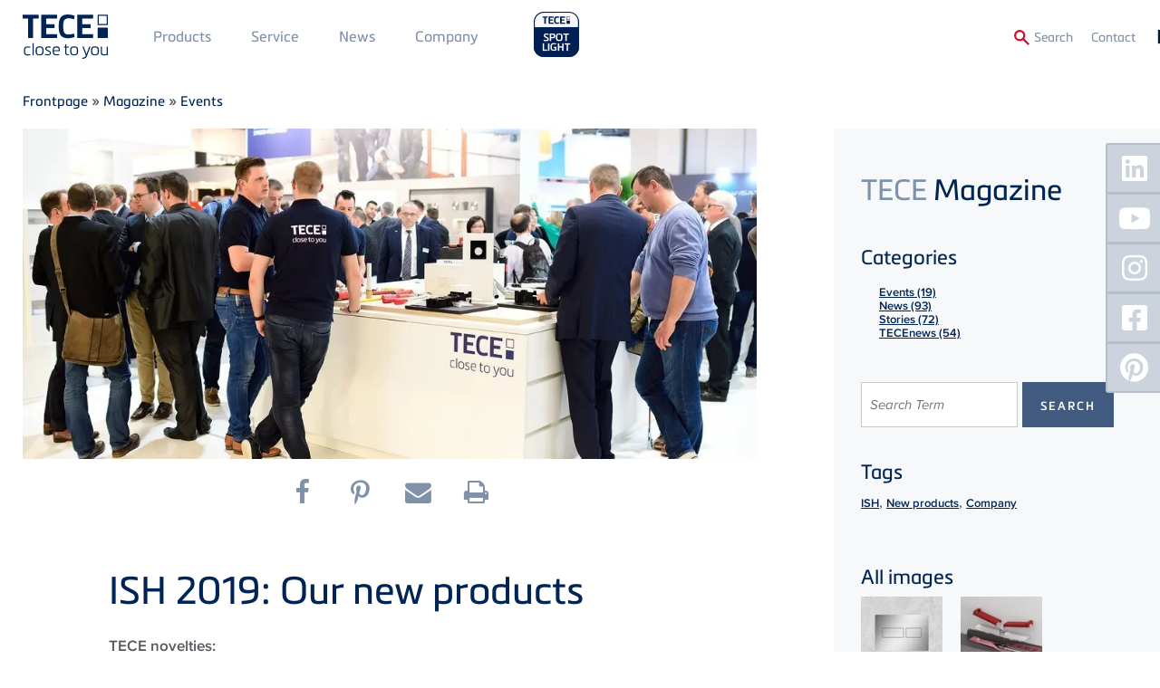

--- FILE ---
content_type: text/html; charset=UTF-8
request_url: https://www.tece.com/en/magazine/exhibitions/ish-2019-our-new-products
body_size: 18208
content:
<!DOCTYPE html>
<html lang="en" dir="ltr" prefix="og: https://ogp.me/ns#" class="no-js">
<head>
    <link rel="preconnect" href="https://delivery.consentmanager.net">
  <link rel="preconnect" href="https://cdn.consentmanager.net">
        <link rel="preload" href="/themes/custom/tece/source/assets/fonts/languages/de/proximanova-regular-webfont.woff2" as="font" type="font/woff2" crossorigin>
      <link rel="preload" href="/themes/custom/tece/source/assets/fonts/languages/de/proximanova-regularit-webfont.woff2" as="font" type="font/woff2" crossorigin>
      <link rel="preload" href="/themes/custom/tece/source/assets/fonts/languages/de/proximanova-semibold-webfont.woff2" as="font" type="font/woff2" crossorigin>
      <link rel="preload" href="/themes/custom/tece/source/assets/fonts/languages/de/metronicproreg-webfont.woff2" as="font" type="font/woff2" crossorigin>
      <link rel="preload" href="/themes/custom/tece/source/assets/fonts/languages/de/metronicprosemibo-webfont.woff2" as="font" type="font/woff2" crossorigin>
    <meta charset="utf-8" />
<noscript><style>form.antibot * :not(.antibot-message) { display: none !important; }</style>
</noscript><meta name="description" content="Innovative products and solu­tions for drainage, flushing and pipe systems." />
<link rel="canonical" href="https://www.tece.com/en/magazine/exhibitions/ish-2019-our-new-products" />
<meta name="Generator" content="Drupal 10 (https://www.drupal.org)" />
<meta name="MobileOptimized" content="width" />
<meta name="HandheldFriendly" content="true" />
<meta name="viewport" content="width=device-width, initial-scale=1.0" />
<meta http-equiv="x-ua-compatible" content="ie=edge" />
<link rel="icon" href="/themes/custom/tece/favicon.ico" type="image/vnd.microsoft.icon" />
<link rel="alternate" hreflang="de-DE" href="https://www.tece.com/de/magazin/messe/ish-2019-unsere-produktneuheiten" />
<link rel="alternate" hreflang="en" href="https://www.tece.com/en/magazine/exhibitions/ish-2019-our-new-products" />
<link rel="alternate" hreflang="de-AT" href="https://www.tece.com/at/magazin/messe/ish-2019-unsere-produktneuheiten" />
<link rel="alternate" hreflang="hr" href="https://www.tece.com/hr/magazin/messe/ish-2019-unsere-produktneuheiten" />
<link rel="alternate" hreflang="en-IN" href="https://www.tece.com/in/magazine/exhibitions/ish-2019-our-new-products" />
<link rel="alternate" hreflang="en-SG" href="https://www.tece.com/sg/magazine/exhibitions/ish-2019-our-new-products" />
<link rel="alternate" hreflang="de-CH" href="https://www.tece.com/ch/magazin/messe/ish-2019-unsere-produktneuheiten" />

            <!-- Google Tag Manager -->
    <script>(function(w,d,s,l,i){w[l]=w[l]||[];w[l].push({'gtm.start':
          new Date().getTime(),event:'gtm.js'});var f=d.getElementsByTagName(s)[0],
        j=d.createElement(s),dl=l!='dataLayer'?'&l='+l:'';j.async=true;j.src=
        'https://www.googletagmanager.com/gtm.js?id='+i+dl;f.parentNode.insertBefore(j,f);
      })(window,document,'script','dataLayer','GTM-WNRCLDJ');</script>
    <!-- End Google Tag Manager -->
        <title>ISH 2019: Our new products | TECE International</title>
    <link rel="apple-touch-icon" sizes="180x180" href="/themes/custom/tece/favicons/apple-touch-icon.png">
    <link rel="icon" type="image/png" sizes="32x32" href="/themes/custom/tece/favicons/favicon-32x32.png">
    <link rel="icon" type="image/png" sizes="16x16" href="/themes/custom/tece/favicons/favicon-16x16.png">
    <link rel="manifest" href="/themes/custom/tece/favicons/manifest.json">
    <link rel="mask-icon" href="/themes/custom/tece/favicons/safari-pinned-tab.svg" color="#5bbad5">
    <meta name="apple-mobile-web-app-title" content="TECE">
    <meta name="application-name" content="TECE">
    <meta name="theme-color" content="#002554">
    <link rel="stylesheet" href="/themes/custom/tece/source/assets/fonts/languages/de/fonts.css" media="all" />
    <link rel="stylesheet" media="all" href="/sites/default/files/css/css_ev3riD9jgRmh2AHRLHMIg0U_nB3-jc6mO7x2aHuZip0.css?delta=0&amp;language=en&amp;theme=tece&amp;include=eJw9yEsKgDAMANEL1eZM0aYfSNuQNAqeXhBxMw9GULEoSjVI6oIc5T_Rh_jOzSqlYBW15Qyf2zG7MC0Kiw6CjgXvNiicjS6Dt7HP5EwPdXcmYw" />
<link rel="stylesheet" media="all" href="/sites/default/files/css/css_ByskcAijS6kLh8_eMheIRkQdIEXbhVLtOyYNQ1TxS_Q.css?delta=1&amp;language=en&amp;theme=tece&amp;include=eJw9yEsKgDAMANEL1eZM0aYfSNuQNAqeXhBxMw9GULEoSjVI6oIc5T_Rh_jOzSqlYBW15Qyf2zG7MC0Kiw6CjgXvNiicjS6Dt7HP5EwPdXcmYw" />

    
    <meta name="google-site-verification" content="6bwaK_lL0BmjkCTIQz41lWxLUHFr-t33k6h1Um_s1KI">
          <meta name="p:domain_verify" content="d3e0560c9c44b1a4c45bb828d57dc5f5"/>
                    <meta name="robots" content="index,follow">
        <script>var a=document.getElementsByTagName("html")[0];a.className&&(a.className=a.className.replace(/no-js\s?/, ''));</script>
  </head>
<body data-layout-builder-active class="node-type-magazine node-594 pr-0">
      <link rel="stylesheet" href="https://cdn.consentmanager.mgr.consensu.org/delivery/cmp.min.css" />
  <script>if(!"gdprAppliesGlobally" in window){window.gdprAppliesGlobally=true}if(!("cmp_id" in window)||window.cmp_id<1){window.cmp_id=0}if(!("cmp_cdid" in window)){window.cmp_cdid="51fa2da4cdba"}if(!("cmp_params" in window)){window.cmp_params=""}if(!("cmp_host" in window)){window.cmp_host="a.delivery.consentmanager.net"}if(!("cmp_cdn" in window)){window.cmp_cdn="cdn.consentmanager.net"}if(!("cmp_proto" in window)){window.cmp_proto="https:"}if(!("cmp_codesrc" in window)){window.cmp_codesrc="1"}window.cmp_getsupportedLangs=function(){var b=["DE","EN","FR","IT","NO","DA","FI","ES","PT","RO","BG","ET","EL","GA","HR","LV","LT","MT","NL","PL","SV","SK","SL","CS","HU","RU","SR","ZH","TR","UK","AR","BS"];if("cmp_customlanguages" in window){for(var a=0;a<window.cmp_customlanguages.length;a++){b.push(window.cmp_customlanguages[a].l.toUpperCase())}}return b};window.cmp_getRTLLangs=function(){var a=["AR"];if("cmp_customlanguages" in window){for(var b=0;b<window.cmp_customlanguages.length;b++){if("r" in window.cmp_customlanguages[b]&&window.cmp_customlanguages[b].r){a.push(window.cmp_customlanguages[b].l)}}}return a};window.cmp_getlang=function(j){if(typeof(j)!="boolean"){j=true}if(j&&typeof(cmp_getlang.usedlang)=="string"&&cmp_getlang.usedlang!==""){return cmp_getlang.usedlang}var g=window.cmp_getsupportedLangs();var c=[];var f=location.hash;var e=location.search;var a="languages" in navigator?navigator.languages:[];if(f.indexOf("cmplang=")!=-1){c.push(f.substr(f.indexOf("cmplang=")+8,2).toUpperCase())}else{if(e.indexOf("cmplang=")!=-1){c.push(e.substr(e.indexOf("cmplang=")+8,2).toUpperCase())}else{if("cmp_setlang" in window&&window.cmp_setlang!=""){c.push(window.cmp_setlang.toUpperCase())}else{if(a.length>0){for(var d=0;d<a.length;d++){c.push(a[d])}}}}}if("language" in navigator){c.push(navigator.language)}if("userLanguage" in navigator){c.push(navigator.userLanguage)}var h="";for(var d=0;d<c.length;d++){var b=c[d].toUpperCase();if(g.indexOf(b)!=-1){h=b;break}if(b.indexOf("-")!=-1){b=b.substr(0,2)}if(g.indexOf(b)!=-1){h=b;break}}if(h==""&&typeof(cmp_getlang.defaultlang)=="string"&&cmp_getlang.defaultlang!==""){return cmp_getlang.defaultlang}else{if(h==""){h="EN"}}h=h.toUpperCase();return h};(function(){var u=document;var v=u.getElementsByTagName;var h=window;var o="";var b="_en";if("cmp_getlang" in h){o=h.cmp_getlang().toLowerCase();if("cmp_customlanguages" in h){for(var q=0;q<h.cmp_customlanguages.length;q++){if(h.cmp_customlanguages[q].l.toUpperCase()==o.toUpperCase()){o="en";break}}}b="_"+o}function x(i,e){var w="";i+="=";var s=i.length;var d=location;if(d.hash.indexOf(i)!=-1){w=d.hash.substr(d.hash.indexOf(i)+s,9999)}else{if(d.search.indexOf(i)!=-1){w=d.search.substr(d.search.indexOf(i)+s,9999)}else{return e}}if(w.indexOf("&")!=-1){w=w.substr(0,w.indexOf("&"))}return w}var k=("cmp_proto" in h)?h.cmp_proto:"https:";if(k!="http:"&&k!="https:"){k="https:"}var g=("cmp_ref" in h)?h.cmp_ref:location.href;var j=u.createElement("script");j.setAttribute("data-cmp-ab","1");var c=x("cmpdesign","cmp_design" in h?h.cmp_design:"");var f=x("cmpregulationkey","cmp_regulationkey" in h?h.cmp_regulationkey:"");var r=x("cmpgppkey","cmp_gppkey" in h?h.cmp_gppkey:"");var n=x("cmpatt","cmp_att" in h?h.cmp_att:"");j.src=k+"//"+h.cmp_host+"/delivery/cmp.php?"+("cmp_id" in h&&h.cmp_id>0?"id="+h.cmp_id:"")+("cmp_cdid" in h?"&cdid="+h.cmp_cdid:"")+"&h="+encodeURIComponent(g)+(c!=""?"&cmpdesign="+encodeURIComponent(c):"")+(f!=""?"&cmpregulationkey="+encodeURIComponent(f):"")+(r!=""?"&cmpgppkey="+encodeURIComponent(r):"")+(n!=""?"&cmpatt="+encodeURIComponent(n):"")+("cmp_params" in h?"&"+h.cmp_params:"")+(u.cookie.length>0?"&__cmpfcc=1":"")+"&l="+o.toLowerCase()+"&o="+(new Date()).getTime();j.type="text/javascript";j.async=true;if(u.currentScript&&u.currentScript.parentElement){u.currentScript.parentElement.appendChild(j)}else{if(u.body){u.body.appendChild(j)}else{var t=v("body");if(t.length==0){t=v("div")}if(t.length==0){t=v("span")}if(t.length==0){t=v("ins")}if(t.length==0){t=v("script")}if(t.length==0){t=v("head")}if(t.length>0){t[0].appendChild(j)}}}var m="js";var p=x("cmpdebugunminimized","cmpdebugunminimized" in h?h.cmpdebugunminimized:0)>0?"":".min";var a=x("cmpdebugcoverage","cmp_debugcoverage" in h?h.cmp_debugcoverage:"");if(a=="1"){m="instrumented";p=""}var j=u.createElement("script");j.src=k+"//"+h.cmp_cdn+"/delivery/"+m+"/cmp"+b+p+".js";j.type="text/javascript";j.setAttribute("data-cmp-ab","1");j.async=true;if(u.currentScript&&u.currentScript.parentElement){u.currentScript.parentElement.appendChild(j)}else{if(u.body){u.body.appendChild(j)}else{var t=v("body");if(t.length==0){t=v("div")}if(t.length==0){t=v("span")}if(t.length==0){t=v("ins")}if(t.length==0){t=v("script")}if(t.length==0){t=v("head")}if(t.length>0){t[0].appendChild(j)}}}})();window.cmp_addFrame=function(b){if(!window.frames[b]){if(document.body){var a=document.createElement("iframe");a.style.cssText="display:none";if("cmp_cdn" in window&&"cmp_ultrablocking" in window&&window.cmp_ultrablocking>0){a.src="//"+window.cmp_cdn+"/delivery/empty.html"}a.name=b;a.setAttribute("title","Intentionally hidden, please ignore");a.setAttribute("role","none");a.setAttribute("tabindex","-1");document.body.appendChild(a)}else{window.setTimeout(window.cmp_addFrame,10,b)}}};window.cmp_rc=function(h){var b=document.cookie;var f="";var d=0;while(b!=""&&d<100){d++;while(b.substr(0,1)==" "){b=b.substr(1,b.length)}var g=b.substring(0,b.indexOf("="));if(b.indexOf(";")!=-1){var c=b.substring(b.indexOf("=")+1,b.indexOf(";"))}else{var c=b.substr(b.indexOf("=")+1,b.length)}if(h==g){f=c}var e=b.indexOf(";")+1;if(e==0){e=b.length}b=b.substring(e,b.length)}return(f)};window.cmp_stub=function(){var a=arguments;__cmp.a=__cmp.a||[];if(!a.length){return __cmp.a}else{if(a[0]==="ping"){if(a[1]===2){a[2]({gdprApplies:gdprAppliesGlobally,cmpLoaded:false,cmpStatus:"stub",displayStatus:"hidden",apiVersion:"2.2",cmpId:31},true)}else{a[2](false,true)}}else{if(a[0]==="getUSPData"){a[2]({version:1,uspString:window.cmp_rc("")},true)}else{if(a[0]==="getTCData"){__cmp.a.push([].slice.apply(a))}else{if(a[0]==="addEventListener"||a[0]==="removeEventListener"){__cmp.a.push([].slice.apply(a))}else{if(a.length==4&&a[3]===false){a[2]({},false)}else{__cmp.a.push([].slice.apply(a))}}}}}}};window.cmp_gpp_ping=function(){return{gppVersion:"1.0",cmpStatus:"stub",cmpDisplayStatus:"hidden",supportedAPIs:["tcfca","usnat","usca","usva","usco","usut","usct"],cmpId:31}};window.cmp_gppstub=function(){var a=arguments;__gpp.q=__gpp.q||[];if(!a.length){return __gpp.q}var g=a[0];var f=a.length>1?a[1]:null;var e=a.length>2?a[2]:null;if(g==="ping"){return window.cmp_gpp_ping()}else{if(g==="addEventListener"){__gpp.e=__gpp.e||[];if(!("lastId" in __gpp)){__gpp.lastId=0}__gpp.lastId++;var c=__gpp.lastId;__gpp.e.push({id:c,callback:f});return{eventName:"listenerRegistered",listenerId:c,data:true,pingData:window.cmp_gpp_ping()}}else{if(g==="removeEventListener"){var h=false;__gpp.e=__gpp.e||[];for(var d=0;d<__gpp.e.length;d++){if(__gpp.e[d].id==e){__gpp.e[d].splice(d,1);h=true;break}}return{eventName:"listenerRemoved",listenerId:e,data:h,pingData:window.cmp_gpp_ping()}}else{if(g==="getGPPData"){return{sectionId:3,gppVersion:1,sectionList:[],applicableSections:[0],gppString:"",pingData:window.cmp_gpp_ping()}}else{if(g==="hasSection"||g==="getSection"||g==="getField"){return null}else{__gpp.q.push([].slice.apply(a))}}}}}};window.cmp_msghandler=function(d){var a=typeof d.data==="string";try{var c=a?JSON.parse(d.data):d.data}catch(f){var c=null}if(typeof(c)==="object"&&c!==null&&"__cmpCall" in c){var b=c.__cmpCall;window.__cmp(b.command,b.parameter,function(h,g){var e={__cmpReturn:{returnValue:h,success:g,callId:b.callId}};d.source.postMessage(a?JSON.stringify(e):e,"*")})}if(typeof(c)==="object"&&c!==null&&"__uspapiCall" in c){var b=c.__uspapiCall;window.__uspapi(b.command,b.version,function(h,g){var e={__uspapiReturn:{returnValue:h,success:g,callId:b.callId}};d.source.postMessage(a?JSON.stringify(e):e,"*")})}if(typeof(c)==="object"&&c!==null&&"__tcfapiCall" in c){var b=c.__tcfapiCall;window.__tcfapi(b.command,b.version,function(h,g){var e={__tcfapiReturn:{returnValue:h,success:g,callId:b.callId}};d.source.postMessage(a?JSON.stringify(e):e,"*")},b.parameter)}if(typeof(c)==="object"&&c!==null&&"__gppCall" in c){var b=c.__gppCall;window.__gpp(b.command,function(h,g){var e={__gppReturn:{returnValue:h,success:g,callId:b.callId}};d.source.postMessage(a?JSON.stringify(e):e,"*")},"parameter" in b?b.parameter:null,"version" in b?b.version:1)}};window.cmp_setStub=function(a){if(!(a in window)||(typeof(window[a])!=="function"&&typeof(window[a])!=="object"&&(typeof(window[a])==="undefined"||window[a]!==null))){window[a]=window.cmp_stub;window[a].msgHandler=window.cmp_msghandler;window.addEventListener("message",window.cmp_msghandler,false)}};window.cmp_setGppStub=function(a){if(!(a in window)||(typeof(window[a])!=="function"&&typeof(window[a])!=="object"&&(typeof(window[a])==="undefined"||window[a]!==null))){window[a]=window.cmp_gppstub;window[a].msgHandler=window.cmp_msghandler;window.addEventListener("message",window.cmp_msghandler,false)}};window.cmp_addFrame("__cmpLocator");if(!("cmp_disableusp" in window)||!window.cmp_disableusp){window.cmp_addFrame("__uspapiLocator")}if(!("cmp_disabletcf" in window)||!window.cmp_disabletcf){window.cmp_addFrame("__tcfapiLocator")}if(!("cmp_disablegpp" in window)||!window.cmp_disablegpp){window.cmp_addFrame("__gppLocator")}window.cmp_setStub("__cmp");if(!("cmp_disabletcf" in window)||!window.cmp_disabletcf){window.cmp_setStub("__tcfapi")}if(!("cmp_disableusp" in window)||!window.cmp_disableusp){window.cmp_setStub("__uspapi")}if(!("cmp_disablegpp" in window)||!window.cmp_disablegpp){window.cmp_setGppStub("__gpp")};</script>
    <noscript><iframe src="https://www.googletagmanager.com/ns.html?id=GTM-WNRCLDJ" height="0" width="0" style="display:none;visibility:hidden"></iframe></noscript>
  
<a href="#main-content" class="sr-only sr-only-focusable btn btn-aktion-button px-10">
  Skip to main content
</a>

  <div class="dialog-off-canvas-main-canvas" data-off-canvas-main-canvas>
    




<header>
  <div  class="main-navigation fixed header-node-magazine py-10 mobile-px-50 tablet-px-50 slideout-affected">
    <div class="container">
      <div class="row row-flex">
        <a href="https://www.tece.com/en" id="logo-header" class="flex: 0; my-5 mr-30">
          <picture>
            <source media="(min-width: 768px)" srcset="/themes/custom/tece/source/assets/svg/logo_tece_rgb.svg" width="300">
            <source media="(min-width: 767px)" srcset="/themes/custom/tece/source/assets/svg/logo_tece_rgb_ohneClaim.svg" width="294">
            <img src="/themes/custom/tece/source/assets/svg/logo_tece_rgb.svg" srcset="/themes/custom/tece/source/assets/svg/logo_tece_rgb_ohneClaim.svg" alt="TECE">
          </picture>
        </a>
        <div class="hidden-phone" style="flex-grow: 1">
          <div>
                  <nav role="navigation" aria-labelledby="block-mainmenu1-menu" id="block-mainmenu1">
            
  <h2 class="visually-hidden" id="block-mainmenu1-menu">Main Menü 1</h2>
  

        
        <ul>
              <li>
          <a href="https://www.tece.com/en/products" class="p-20 mobile-p-10 tablet-p-10 textformat-navigation" data-drupal-link-system-path="node/5">Products</a>
                  </li>
              <li>
          <a href="https://www.tece.com/en/service-at-tece" class="p-20 mobile-p-10 tablet-p-10 textformat-navigation" data-drupal-link-system-path="node/1530">Service</a>
                  </li>
              <li>
          <a href="https://www.tece.com/en/magazine" target="_self" class="p-20 mobile-p-10 tablet-p-10 textformat-navigation" data-drupal-link-system-path="node/574">News</a>
                  </li>
          </ul>
  


  </nav>
<nav role="navigation" aria-labelledby="block-mainmenu2-menu" id="block-mainmenu2">
            
  <h2 class="visually-hidden" id="block-mainmenu2-menu">Main Menu 2</h2>
  

        
        <ul>
              <li>
          <a href="https://www.tece.com/en/company" class="p-20 mobile-p-10 tablet-p-10 textformat-navigation" data-drupal-link-system-path="node/8">Company</a>
                  </li>
          </ul>
  


  </nav>

  
                          <a href="https://spotlight.tece.com/en/tecespotlight"
                 class="ml-20 mb-10"
                 target="_blank"
                 style="height: auto;
               text-transform: uppercase;
               margin-top: -30px;
               padding-top: 30px;
          "><img src="/themes/custom/tece/assets/spotlight-website-logo.png" style="width: auto; height: 60px; margin-top: -10px;"></a>
                                  </div>
        </div>
        <div class="row-flex textformat-meta-navigation tertiary-menu">
          <a href="/en/search" id="toggle-search" onclick="toggleSearchForm()" style="display: flex">
            <img src="/themes/custom/tece/source/assets/svg/lupe.svg" style="height:1rem;width:1rem;margin-top: 2px;" class="mr-5">
            <span class="visible-desktop textformat-meta-navigation" style="margin-top:1px;">Search</span>
          </a>
                <nav role="navigation" aria-labelledby="block-secondarymenu-menu" id="block-secondarymenu">
            
  <h2 class="visually-hidden" id="block-secondarymenu-menu">Secondary Menu</h2>
  

        
        <ul>
              <li>
          <a href="https://www.tece.com/en/contact" class="p-20 textformat-meta-navigation" data-drupal-link-system-path="node/11">Contact</a>
                  </li>
          </ul>
  


  </nav>
<div class="language-switcher-language-url" id="block-sprachumschalter" role="navigation">
  
    
      <ul class="language-switcher">
  <li>
    <a href="#" class="language-switcher--toggle textformat-navigation"><span class="hidden-desktop">Language: </span><span class="flag flag-en">&nbsp;</span></a>
    <ul class="links">
        <span class="subheadline">Language Versions</span>          <li hreflang="de" data-drupal-link-system-path="node/594">
            <a href="https://www.tece.com/de/magazin/messe/ish-2019-unsere-produktneuheiten" class="language-link" hreflang="de-DE" data-drupal-link-system-path="node/594"><span class="flag flag-de">&nbsp;</span>
    German
</a>          </li>
                    <li hreflang="en" data-drupal-link-system-path="node/594" class="is-active" aria-current="page">
            <a href="https://www.tece.com/en/magazine/exhibitions/ish-2019-our-new-products" class="language-link is-active" hreflang="en" data-drupal-link-system-path="node/594" aria-current="page"><span class="flag flag-en">&nbsp;</span>
    TECE International
</a>          </li>
                    <li hreflang="en-gb" data-drupal-link-system-path="node/594">
                          <span class="language-not-available"><span class="flag flag-en-gb">&nbsp;</span>
    TECE UK
</span>
                      </li>
                    <li hreflang="de-AT" data-drupal-link-system-path="node/594">
            <a href="https://www.tece.com/at/magazin/messe/ish-2019-unsere-produktneuheiten" class="language-link" hreflang="de-AT" data-drupal-link-system-path="node/594"><span class="flag flag-de-AT">&nbsp;</span>
    Austrian
</a>          </li>
                    <li hreflang="ru-BY" data-drupal-link-system-path="node/594">
                          <span class="language-not-available"><span class="flag flag-ru-BY">&nbsp;</span>
    Belarus
</span>
                      </li>
                    <li hreflang="nl-BE" data-drupal-link-system-path="node/594">
                          <span class="language-not-available"><span class="flag flag-nl-BE">&nbsp;</span>
    Belgium (Dutch)
</span>
                      </li>
                    <li hreflang="fr-BE" data-drupal-link-system-path="node/594">
                          <span class="language-not-available"><span class="flag flag-fr-BE">&nbsp;</span>
    Belgium (French)
</span>
                      </li>
                    <li hreflang="zh-hans" data-drupal-link-system-path="node/594">
                          <span class="language-not-available"><span class="flag flag-zh-hans">&nbsp;</span>
    Chinese, Simplified
</span>
                      </li>
                    <li hreflang="hr" data-drupal-link-system-path="node/594">
            <a href="https://www.tece.com/hr/magazin/messe/ish-2019-unsere-produktneuheiten" class="language-link" hreflang="hr" data-drupal-link-system-path="node/594"><span class="flag flag-hr">&nbsp;</span>
    Croatian
</a>          </li>
                    <li hreflang="cs" data-drupal-link-system-path="node/594">
                          <span class="language-not-available"><span class="flag flag-cs">&nbsp;</span>
    Czech
</span>
                      </li>
                    <li hreflang="nl" data-drupal-link-system-path="node/594">
                          <span class="language-not-available"><span class="flag flag-nl">&nbsp;</span>
    Dutch
</span>
                      </li>
                    <li hreflang="et" data-drupal-link-system-path="node/594">
                          <span class="language-not-available"><span class="flag flag-et">&nbsp;</span>
    Estonian
</span>
                      </li>
                    <li hreflang="fr" data-drupal-link-system-path="node/594">
                          <span class="language-not-available"><span class="flag flag-fr">&nbsp;</span>
    French
</span>
                      </li>
                    <li hreflang="en-IN" data-drupal-link-system-path="node/594">
            <a href="https://www.tece.com/in/magazine/exhibitions/ish-2019-our-new-products" class="language-link" hreflang="en-IN" data-drupal-link-system-path="node/594"><span class="flag flag-en-IN">&nbsp;</span>
    India
</a>          </li>
                    <li hreflang="it" data-drupal-link-system-path="node/594">
                          <span class="language-not-available"><span class="flag flag-it">&nbsp;</span>
    Italian
</span>
                      </li>
                    <li hreflang="lv" data-drupal-link-system-path="node/594">
                          <span class="language-not-available"><span class="flag flag-lv">&nbsp;</span>
    Latvian
</span>
                      </li>
                    <li hreflang="lt" data-drupal-link-system-path="node/594">
                          <span class="language-not-available"><span class="flag flag-lt">&nbsp;</span>
    Lithuanian
</span>
                      </li>
                    <li hreflang="no" data-drupal-link-system-path="node/594">
                          <span class="language-not-available"><span class="flag flag-no">&nbsp;</span>
    Norwegian
</span>
                      </li>
                    <li hreflang="pl" data-drupal-link-system-path="node/594">
                          <span class="language-not-available"><span class="flag flag-pl">&nbsp;</span>
    Polish
</span>
                      </li>
                    <li hreflang="pt" data-drupal-link-system-path="node/594">
                          <span class="language-not-available"><span class="flag flag-pt">&nbsp;</span>
    Portuguese
</span>
                      </li>
                    <li hreflang="ro" data-drupal-link-system-path="node/594">
                          <span class="language-not-available"><span class="flag flag-ro">&nbsp;</span>
    Romanian
</span>
                      </li>
                    <li hreflang="ru" data-drupal-link-system-path="node/594">
                          <span class="language-not-available"><span class="flag flag-ru">&nbsp;</span>
    Russian
</span>
                      </li>
                    <li hreflang="en-SG" data-drupal-link-system-path="node/594">
            <a href="https://www.tece.com/sg/magazine/exhibitions/ish-2019-our-new-products" class="language-link" hreflang="en-SG" data-drupal-link-system-path="node/594"><span class="flag flag-en-SG">&nbsp;</span>
    Singapore
</a>          </li>
                    <li hreflang="es" data-drupal-link-system-path="node/594">
                          <span class="language-not-available"><span class="flag flag-es">&nbsp;</span>
    Spanish
</span>
                      </li>
                    <li hreflang="sv" data-drupal-link-system-path="node/594">
                          <span class="language-not-available"><span class="flag flag-sv">&nbsp;</span>
    Swedish
</span>
                      </li>
                    <li hreflang="de-CH" data-drupal-link-system-path="node/594">
            <a href="https://www.tece.com/ch/magazin/messe/ish-2019-unsere-produktneuheiten" class="language-link" hreflang="de-CH" data-drupal-link-system-path="node/594"><span class="flag flag-de-CH">&nbsp;</span>
    Swiss
</a>          </li>
                    <li hreflang="uk" data-drupal-link-system-path="node/594">
                          <span class="language-not-available"><span class="flag flag-uk">&nbsp;</span>
    Ukrainian
</span>
                      </li>
          </ul>  </li>
</ul>

  </div>
<script xmlns="http://www.w3.org/1999/html">
  function productsearch() {
    if (document.getElementById('edit-search-api-fulltext').value === "") {
      document.SEARCH_PRODUKTDATENBANK.action = "https://produktdaten.tece.de/web/tece_EN/en/index.xhtml";
    } else {
      document.SEARCH_PRODUKTDATENBANK.action = "https://produktdaten.tece.de/web/tece_EN/en/keywords.xhtml";
    }
    document.SEARCH_PRODUKTDATENBANK.keywords.value = document.getElementById('edit-search-api-fulltext').value;
    document.SEARCH_PRODUKTDATENBANK.submit();
  }
</script>
<div id="block-tece-search-wrapper">
  <form name="SEARCH_PRODUKTDATENBANK" action="" method="get" target="_blank">
        <input type="hidden" name="keywords" value="">
  </form>
  <form action="/en/search"  method="get" id="block-tece-search" accept-charset="UTF-8" class="infobox row-flex row-flex--align-top p-30 px-50">
    <div class="form-search-prefix textformat-link hidden-phone px-20 mt-10">
      <label for="edit-search-api-fulltext">Search Term:</label></div>
    <div class="form-item form-item-search-api-fulltext mb-0">
      <input type="text" id="edit-search-api-fulltext" name="q" value="" size="30" minlength="3" maxlength="128" class="form-text mt-10 mr-10" placeholder="Search Term">
    </div>
    <div class="form-actions form-wrapper" id="edit-actions">
      <button type="submit" id="edit-submit-view-search" class="btn btn-aktion-button textformat-link mr-10 form-submit mt-10">Website</button>
    </div>
        <div class="form-actions form-wrapper" id="edit-actions-pim">
      <a target="_blank" onclick="productsearch()" id="edit-submit-view-pim" class="btn btn-aktion-button textformat-link form-submit mt-10">Product database</a>
    </div>
      </form>
</div>

  
          <div id="header-nav-icon" class="js-slideout-toggle hidden-desktop">
            <img src="/themes/custom/tece/source/assets/svg/menu.svg" id="menu-hamburger" height="20px" width="20px">
          </div>
        </div>
      </div>
    </div>
  </div>

  <div id="slideout-nav" class="hidden-desktop slideout-menu">
    <div class="row-flex" style="flex-wrap:nowrap;">
      <a href="https://spotlight.tece.com/en/tecespotlight"
         target="_blank"
         class=""
         style="height: 60px; display:flex; justify-content:flex-start; align-items:center; width:auto;">
        <img src="/themes/custom/tece/assets/spotlight-website-logo.png" style="height: 60px;">
      </a>
          </div>
          <nav role="navigation" aria-labelledby="block-fullnavigation-menu" id="block-fullnavigation">
            
  <h2 class="visually-hidden" id="block-fullnavigation-menu">Full Navigation</h2>
  

        
        <ul class="navigation-full">
                  <li class="pr-20 textformat-h9">
              <a href="https://www.tece.com/en/products" data-drupal-link-system-path="node/5">Products</a>
                            <ul class="pt-10 list--no-bullet">
                    <li class="px-10 pb-5 textformat-copytext-small">
              <a href="https://www.tece.com/en/sanitary-products-and-systems" data-drupal-link-system-path="node/19">Sanitary systems</a>
                            <ul class="pt-10 list--no-bullet">
                    <li class="px-10 pb-5 textformat-copytext-small">
              <a href="https://www.tece.com/en/bathroom-ceramics" data-drupal-link-system-path="node/1608">Bathroom Ceramics</a>
              </li>
                <li class="px-10 pb-5 textformat-copytext-small">
              <a href="https://www.tece.com/en/sanitary-products-and-systems/teceone-refreshingly-different/hygiene-features" data-drupal-link-system-path="node/804">Hygiene &amp; Features</a>
              </li>
                <li class="px-10 pb-5 textformat-copytext-small">
              <a href="https://www.tece.com/en/sanitary-products-and-systems/teceone-refreshingly-different/assembly-maintenance" data-drupal-link-system-path="node/802">Assembly &amp; Maintenance</a>
              </li>
                <li class="px-10 pb-5 textformat-copytext-small">
              <a href="https://www.tece.com/en/prefabricated-wall-modules" data-drupal-link-system-path="node/27">Sanitary modules</a>
              </li>
                <li class="px-10 pb-5 textformat-copytext-small">
              <a href="https://www.tece.com/en/sanitary-products-and-systems/wc-terminal-tecelux" data-drupal-link-system-path="node/28">WC-Terminal TECElux</a>
              </li>
                <li class="px-10 pb-5 textformat-copytext-small">
              <a href="https://www.tece.com/en/toilet-flush-plates" data-drupal-link-system-path="node/24">Toilet flush plates</a>
              </li>
                <li class="px-10 pb-5 textformat-copytext-small">
              <a href="https://www.tece.com/en/urinal-flush-plates" data-drupal-link-system-path="node/25">Urinal flush plates</a>
              </li>
      </ul>
    
              </li>
                <li class="px-10 pb-5 textformat-copytext-small">
              <a href="https://www.tece.com/en/plumbing-framework" data-drupal-link-system-path="node/20">Plumbing framework</a>
                            <ul class="pt-10 list--no-bullet">
                    <li class="px-10 pb-5 textformat-copytext-small">
              <a href="https://www.tece.com/en/plumbing-framework/teceprofil-pre-wall-element-toilets-wash-basins-and-more" data-drupal-link-system-path="node/30">TECEprofil</a>
              </li>
                <li class="px-10 pb-5 textformat-copytext-small">
              <a href="https://www.tece.com/en/plumbing-framework/tecesystem" data-drupal-link-system-path="node/31">TECEsystem</a>
              </li>
      </ul>
    
              </li>
                <li class="px-10 pb-5 textformat-copytext-small">
              <a href="https://www.tece.com/en/drainage-systems" data-drupal-link-system-path="node/21">Drainage systems</a>
                            <ul class="pt-10 list--no-bullet">
                    <li class="px-10 pb-5 textformat-copytext-small">
              <a href="https://www.tece.com/en/drainage/tecedrainway" data-drupal-link-system-path="node/1906">TECEdrainway</a>
              </li>
                <li class="px-10 pb-5 textformat-copytext-small">
              <a href="https://www.tece.com/en/drainage/tecedrainline-shower-channel" data-drupal-link-system-path="node/47">TECEdrainline</a>
              </li>
                <li class="px-10 pb-5 textformat-copytext-small">
              <a href="https://www.tece.com/en/drainage/tecedrainprofile-shower-profile" data-drupal-link-system-path="node/107">TECEdrainprofile</a>
              </li>
                <li class="px-10 pb-5 textformat-copytext-small">
              <a href="https://www.tece.com/en/drainage/tecedrainpoint-s" data-drupal-link-system-path="node/48">TECEdrainpoint S</a>
              </li>
                <li class="px-10 pb-5 textformat-copytext-small">
              <a href="https://www.tece.com/en/drainage/seal-system" data-drupal-link-system-path="node/154">Seal System</a>
              </li>
                <li class="px-10 pb-5 textformat-copytext-small">
              <a href="https://www.tece.com/en/drainage/tecelineo" data-drupal-link-system-path="node/1841">TECElineo</a>
              </li>
      </ul>
    
              </li>
                <li class="px-10 pb-5 textformat-copytext-small">
              <a href="https://www.tece.com/en/pipe-systems" data-drupal-link-system-path="node/22">Pipe systems</a>
                            <ul class="pt-10 list--no-bullet">
                    <li class="px-10 pb-5 textformat-copytext-small">
              <a href="https://www.tece.com/en/pipe-systems/teceflex-composite-pipe-sliding-sleeve-system" data-drupal-link-system-path="node/32">TECEflex</a>
              </li>
                <li class="px-10 pb-5 textformat-copytext-small">
              <a href="https://www.tece.com/en/pipe-systems/tecelogo-pipe-connectors" data-drupal-link-system-path="node/33">TECElogo</a>
              </li>
                <li class="px-10 pb-5 textformat-copytext-small">
              <a href="https://www.tece.com/en/pipe-systems/tecefloor-complete-system-underfloor-heating" data-drupal-link-system-path="node/34">TECEfloor</a>
              </li>
      </ul>
    
              </li>
      </ul>
    
              </li>
                <li class="pr-20 textformat-h9">
              <a href="https://www.tece.com/en/service-at-tece" data-drupal-link-system-path="node/1530">Service at TECE</a>
                            <ul class="pt-10 list--no-bullet">
                    <li class="px-10 pb-5 textformat-copytext-small">
              <a href="https://www.tece.com/en/service-at-tece/our-offerings" data-drupal-link-system-path="node/1533">Our offerings for...</a>
                            <ul class="pt-10 list--no-bullet">
                    <li class="px-10 pb-5 textformat-copytext-small">
              <a href="https://www.tece.com/en/service-at-tece/our-offerings/our-offerings-architects" data-drupal-link-system-path="node/1498">Architects</a>
              </li>
                <li class="px-10 pb-5 textformat-copytext-small">
              <a href="https://www.tece.com/en/service-at-tece/our-offerings/our-offerings-planners" data-drupal-link-system-path="node/1502">Planner</a>
              </li>
                <li class="px-10 pb-5 textformat-copytext-small">
              <a href="https://www.tece.com/en/service-at-tece/our-offerings/our-offerings-craftsmen" data-drupal-link-system-path="node/1504">Craftsmen</a>
              </li>
                <li class="px-10 pb-5 textformat-copytext-small">
              <a href="https://www.tece.com/en/service-at-tece/our-offerings/our-offering-end-customers" data-drupal-link-system-path="node/1505">Customers</a>
              </li>
                <li class="px-10 pb-5 textformat-copytext-small">
              <a href="https://www.tece.com/en/service-at-tece/our-offerings/our-offerings-commercial-operators" data-drupal-link-system-path="node/1510">Commercial operators</a>
              </li>
      </ul>
    
              </li>
                <li class="px-10 pb-5 textformat-copytext-small">
              <a href="https://www.tece.com/en/service-at-tece/software-tools" data-drupal-link-system-path="node/1531">Software &amp; Tools</a>
                            <ul class="pt-10 list--no-bullet">
                    <li class="px-10 pb-5 textformat-copytext-small">
              <a href="https://www.tece.com/en/service-at-tece/software-tools/bim-building-information-modeling" data-drupal-link-system-path="node/1494">BIM</a>
              </li>
                <li class="px-10 pb-5 textformat-copytext-small">
              <a href="https://www.tece.com/en/service-at-tece/software-tools/tecesmartwall-quick-and-simple-planning" data-drupal-link-system-path="node/1495">TECEsmartwall</a>
              </li>
                <li class="px-10 pb-5 textformat-copytext-small">
              <a href="https://www.tece.com/en/service-at-tece/software-tools/tecesmartfloor-truly-smart-quick-design" data-drupal-link-system-path="node/1496">TECEsmartfloor</a>
              </li>
                <li class="px-10 pb-5 textformat-copytext-small">
              <a href="https://www.tece.com/en/service-at-tece/software-tools/tece-apps" data-drupal-link-system-path="node/1497">TECE Apps</a>
              </li>
      </ul>
    
              </li>
                <li class="px-10 pb-5 textformat-copytext-small">
              <a href="https://www.tece.com/en/service-at-tece/downloads-videos" data-drupal-link-system-path="node/1506">Downloads &amp; Videos</a>
                            <ul class="pt-10 list--no-bullet">
                    <li class="px-10 pb-5 textformat-copytext-small">
              <a href="https://www.tece.com/en/service-at-tece/downloads-videos/downloads" data-drupal-link-system-path="node/535">All Downloads</a>
              </li>
                <li class="px-10 pb-5 textformat-copytext-small">
              <a href="/en/service-at-tece/downloads-videos/downloads/technical-information" data-drupal-link-system-path="taxonomy/term/16">Technical information</a>
              </li>
                <li class="px-10 pb-5 textformat-copytext-small">
              <a href="/en/service-at-tece/downloads-videos/downloads/brochures" data-drupal-link-system-path="taxonomy/term/21">Brochures</a>
              </li>
                <li class="px-10 pb-5 textformat-copytext-small">
              <a href="/en/service-at-tece/downloads-videos/downloads/assembly-instructions" data-drupal-link-system-path="taxonomy/term/15">Assembly instructions</a>
              </li>
                <li class="px-10 pb-5 textformat-copytext-small">
              <a href="https://www.tece.com/en/service-at-tece/downloads-videos/videos" data-drupal-link-system-path="node/626">Videos</a>
              </li>
      </ul>
    
              </li>
      </ul>
    
              </li>
                <li class="pr-20 textformat-h9">
              <a href="https://www.tece.com/en/service" data-drupal-link-system-path="node/6">Service</a>
              </li>
                <li class="pr-20 textformat-h9">
              <a href="https://www.tece.com/en/magazine" data-drupal-link-system-path="node/574">News</a>
              </li>
                <li class="pr-20 textformat-h9">
              <a href="https://www.tece.com/en/company" data-drupal-link-system-path="node/8">Company</a>
              </li>
                <li class="pr-20 textformat-h9">
              <a href="https://www.tece.com/en/contact" data-drupal-link-system-path="node/11">Contact</a>
              </li>
      </ul>
    


  </nav>
<div class="language-switcher-language-url" id="block-sprachumschalter-2" role="navigation">
  
    
      <ul class="language-switcher">
  <li>
    <a href="#" class="language-switcher--toggle textformat-navigation"><span class="hidden-desktop">Language: </span><span class="flag flag-en">&nbsp;</span></a>
    <ul class="links">
        <span class="subheadline">Language Versions</span>          <li hreflang="de" data-drupal-link-system-path="node/594">
            <a href="https://www.tece.com/de/magazin/messe/ish-2019-unsere-produktneuheiten" class="language-link" hreflang="de-DE" data-drupal-link-system-path="node/594"><span class="flag flag-de">&nbsp;</span>
    German
</a>          </li>
                    <li hreflang="en" data-drupal-link-system-path="node/594" class="is-active" aria-current="page">
            <a href="https://www.tece.com/en/magazine/exhibitions/ish-2019-our-new-products" class="language-link is-active" hreflang="en" data-drupal-link-system-path="node/594" aria-current="page"><span class="flag flag-en">&nbsp;</span>
    TECE International
</a>          </li>
                    <li hreflang="en-gb" data-drupal-link-system-path="node/594">
                          <span class="language-not-available"><span class="flag flag-en-gb">&nbsp;</span>
    TECE UK
</span>
                      </li>
                    <li hreflang="de-AT" data-drupal-link-system-path="node/594">
            <a href="https://www.tece.com/at/magazin/messe/ish-2019-unsere-produktneuheiten" class="language-link" hreflang="de-AT" data-drupal-link-system-path="node/594"><span class="flag flag-de-AT">&nbsp;</span>
    Austrian
</a>          </li>
                    <li hreflang="ru-BY" data-drupal-link-system-path="node/594">
                          <span class="language-not-available"><span class="flag flag-ru-BY">&nbsp;</span>
    Belarus
</span>
                      </li>
                    <li hreflang="nl-BE" data-drupal-link-system-path="node/594">
                          <span class="language-not-available"><span class="flag flag-nl-BE">&nbsp;</span>
    Belgium (Dutch)
</span>
                      </li>
                    <li hreflang="fr-BE" data-drupal-link-system-path="node/594">
                          <span class="language-not-available"><span class="flag flag-fr-BE">&nbsp;</span>
    Belgium (French)
</span>
                      </li>
                    <li hreflang="zh-hans" data-drupal-link-system-path="node/594">
                          <span class="language-not-available"><span class="flag flag-zh-hans">&nbsp;</span>
    Chinese, Simplified
</span>
                      </li>
                    <li hreflang="hr" data-drupal-link-system-path="node/594">
            <a href="https://www.tece.com/hr/magazin/messe/ish-2019-unsere-produktneuheiten" class="language-link" hreflang="hr" data-drupal-link-system-path="node/594"><span class="flag flag-hr">&nbsp;</span>
    Croatian
</a>          </li>
                    <li hreflang="cs" data-drupal-link-system-path="node/594">
                          <span class="language-not-available"><span class="flag flag-cs">&nbsp;</span>
    Czech
</span>
                      </li>
                    <li hreflang="nl" data-drupal-link-system-path="node/594">
                          <span class="language-not-available"><span class="flag flag-nl">&nbsp;</span>
    Dutch
</span>
                      </li>
                    <li hreflang="et" data-drupal-link-system-path="node/594">
                          <span class="language-not-available"><span class="flag flag-et">&nbsp;</span>
    Estonian
</span>
                      </li>
                    <li hreflang="fr" data-drupal-link-system-path="node/594">
                          <span class="language-not-available"><span class="flag flag-fr">&nbsp;</span>
    French
</span>
                      </li>
                    <li hreflang="en-IN" data-drupal-link-system-path="node/594">
            <a href="https://www.tece.com/in/magazine/exhibitions/ish-2019-our-new-products" class="language-link" hreflang="en-IN" data-drupal-link-system-path="node/594"><span class="flag flag-en-IN">&nbsp;</span>
    India
</a>          </li>
                    <li hreflang="it" data-drupal-link-system-path="node/594">
                          <span class="language-not-available"><span class="flag flag-it">&nbsp;</span>
    Italian
</span>
                      </li>
                    <li hreflang="lv" data-drupal-link-system-path="node/594">
                          <span class="language-not-available"><span class="flag flag-lv">&nbsp;</span>
    Latvian
</span>
                      </li>
                    <li hreflang="lt" data-drupal-link-system-path="node/594">
                          <span class="language-not-available"><span class="flag flag-lt">&nbsp;</span>
    Lithuanian
</span>
                      </li>
                    <li hreflang="no" data-drupal-link-system-path="node/594">
                          <span class="language-not-available"><span class="flag flag-no">&nbsp;</span>
    Norwegian
</span>
                      </li>
                    <li hreflang="pl" data-drupal-link-system-path="node/594">
                          <span class="language-not-available"><span class="flag flag-pl">&nbsp;</span>
    Polish
</span>
                      </li>
                    <li hreflang="pt" data-drupal-link-system-path="node/594">
                          <span class="language-not-available"><span class="flag flag-pt">&nbsp;</span>
    Portuguese
</span>
                      </li>
                    <li hreflang="ro" data-drupal-link-system-path="node/594">
                          <span class="language-not-available"><span class="flag flag-ro">&nbsp;</span>
    Romanian
</span>
                      </li>
                    <li hreflang="ru" data-drupal-link-system-path="node/594">
                          <span class="language-not-available"><span class="flag flag-ru">&nbsp;</span>
    Russian
</span>
                      </li>
                    <li hreflang="en-SG" data-drupal-link-system-path="node/594">
            <a href="https://www.tece.com/sg/magazine/exhibitions/ish-2019-our-new-products" class="language-link" hreflang="en-SG" data-drupal-link-system-path="node/594"><span class="flag flag-en-SG">&nbsp;</span>
    Singapore
</a>          </li>
                    <li hreflang="es" data-drupal-link-system-path="node/594">
                          <span class="language-not-available"><span class="flag flag-es">&nbsp;</span>
    Spanish
</span>
                      </li>
                    <li hreflang="sv" data-drupal-link-system-path="node/594">
                          <span class="language-not-available"><span class="flag flag-sv">&nbsp;</span>
    Swedish
</span>
                      </li>
                    <li hreflang="de-CH" data-drupal-link-system-path="node/594">
            <a href="https://www.tece.com/ch/magazin/messe/ish-2019-unsere-produktneuheiten" class="language-link" hreflang="de-CH" data-drupal-link-system-path="node/594"><span class="flag flag-de-CH">&nbsp;</span>
    Swiss
</a>          </li>
                    <li hreflang="uk" data-drupal-link-system-path="node/594">
                          <span class="language-not-available"><span class="flag flag-uk">&nbsp;</span>
    Ukrainian
</span>
                      </li>
          </ul>  </li>
</ul>

  </div>

  
    <div class="visible-phone">
      <ul>
                          <li>
            <a href="https://www.tece.com/en/privacy-notice" class="textformat-navigation">Data Protection & Imprint</a>
          </li>
              </ul>
    </div>
  </div>

  <div class="container slideout-affected" role="search">
    <div class="row" id="region-search-form" style="position: relative;top: 5rem;">
    </div>
  </div>

  <div role="alertdialog" class="container slideout-affected">
    <div class="row" id="region-local-actions">
      
    </div>
  </div>

        <div data-drupal-messages-fallback class="hidden"></div>

<div id="block-megamenu" class="block--mega-menu block--mega-menu--node-5">
  <nav class="mega-menu-table-wrapper px-50 pt-30">
    <h2 class="visually-hidden">Product Navigation</h2>
    
        
          <table>
        <tr>
          <th class="textformat-h8 pr-20 pb-60">TECE Products</th>
          <td class="pb-60">
        <ul class="navigation-full">
                  <li class="pr-20 textformat-h9">
              <a href="https://www.tece.com/en/sanitary-products-and-systems" class="produktwelt-8" data-drupal-link-system-path="node/19">Sanitary systems</a>
                            <ul class="pt-10 list--no-bullet">
                    <li class="px-10 pb-5 textformat-copytext-small">
              <a href="https://www.tece.com/en/bathroom-ceramics" class="produktwelt-1206" data-drupal-link-system-path="node/1608">Bathroom Ceramics</a>
              </li>
                <li class="px-10 pb-5 textformat-copytext-small">
              <a href="https://www.tece.com/en/prefabricated-wall-modules" class="produktwelt-12" data-drupal-link-system-path="node/27">Sanitary modules</a>
              </li>
                <li class="px-10 pb-5 textformat-copytext-small">
              <a href="https://www.tece.com/en/sanitary-products-and-systems/wc-terminal-tecelux" class="produktwelt-8" data-drupal-link-system-path="node/28">WC-Terminal TECElux</a>
              </li>
                <li class="px-10 pb-5 textformat-copytext-small">
              <a href="https://www.tece.com/en/toilet-flush-plates" class="produktwelt-9" data-drupal-link-system-path="node/24">Toilet flush plates</a>
              </li>
                <li class="px-10 pb-5 textformat-copytext-small">
              <a href="https://www.tece.com/en/urinal-flush-plates" class="produktwelt-10" data-drupal-link-system-path="node/25">Urinal flush plates</a>
              </li>
      </ul>
    
              </li>
                <li class="pr-20 textformat-h9">
              <a href="https://www.tece.com/en/plumbing-framework" class="produktwelt-6" data-drupal-link-system-path="node/20">Plumbing framework</a>
                            <ul class="pt-10 list--no-bullet">
                    <li class="px-10 pb-5 textformat-copytext-small">
              <a href="https://www.tece.com/en/plumbing-framework/teceprofil-pre-wall-element-toilets-wash-basins-and-more" class="produktwelt-6" data-drupal-link-system-path="node/30">TECEprofil</a>
              </li>
                <li class="px-10 pb-5 textformat-copytext-small">
              <a href="https://www.tece.com/en/plumbing-framework/tecesystem" class="produktwelt-6" data-drupal-link-system-path="node/31">TECEsystem</a>
              </li>
      </ul>
    
              </li>
                <li class="pr-20 textformat-h9">
              <a href="https://www.tece.com/en/drainage-systems" class="produktwelt-5" data-drupal-link-system-path="node/21">Drainage systems</a>
                            <ul class="pt-10 list--no-bullet">
                    <li class="px-10 pb-5 textformat-copytext-small">
              <a href="https://www.tece.com/en/drainage/tecedrainway" class="produktwelt-5" data-drupal-link-system-path="node/1906">TECEdrainway</a>
              </li>
                <li class="px-10 pb-5 textformat-copytext-small">
              <a href="https://www.tece.com/en/drainage/tecedrainline-shower-channel" class="produktwelt-5" data-drupal-link-system-path="node/47">TECEdrainline</a>
              </li>
                <li class="px-10 pb-5 textformat-copytext-small">
              <a href="https://www.tece.com/en/drainage/tecedrainprofile-shower-profile" class="produktwelt-5" data-drupal-link-system-path="node/107">TECEdrainprofile</a>
              </li>
                <li class="px-10 pb-5 textformat-copytext-small">
              <a href="https://www.tece.com/en/drainage/tecedrainpoint-s" class="produktwelt-5" data-drupal-link-system-path="node/48">TECEdrainpoint S</a>
              </li>
                <li class="px-10 pb-5 textformat-copytext-small">
              <a href="https://www.tece.com/en/drainage/seal-system" class="produktwelt-5" data-drupal-link-system-path="node/154">Seal System</a>
              </li>
                <li class="px-10 pb-5 textformat-copytext-small">
              <a href="https://www.tece.com/en/drainage/tecelineo" class="produktwelt-5" data-drupal-link-system-path="node/1841">TECElineo</a>
              </li>
      </ul>
    
              </li>
                <li class="pr-20 textformat-h9">
              <a href="https://www.tece.com/en/pipe-systems" class="produktwelt-7" data-drupal-link-system-path="node/22">Pipe systems</a>
                            <ul class="pt-10 list--no-bullet">
                    <li class="px-10 pb-5 textformat-copytext-small">
              <a href="https://www.tece.com/en/pipe-systems/teceflex-composite-pipe-sliding-sleeve-system" class="produktwelt-7" data-drupal-link-system-path="node/32">TECEflex</a>
              </li>
                <li class="px-10 pb-5 textformat-copytext-small">
              <a href="https://www.tece.com/en/pipe-systems/tecelogo-pipe-connectors" class="produktwelt-7" data-drupal-link-system-path="node/33">TECElogo</a>
              </li>
                <li class="px-10 pb-5 textformat-copytext-small">
              <a href="https://www.tece.com/en/pipe-systems/tecefloor-complete-system-underfloor-heating" class="produktwelt-7" data-drupal-link-system-path="node/34">TECEfloor</a>
              </li>
      </ul>
    
              </li>
      </ul>
    

</td>
        </tr>
                        <tr>
          <th class="textformat-h8 pr-20 pb-60">Service</th>
          <td>
            <ul class="search-result-list">
                              <li class="mb-60">
                  <div class="pl-20">
                    
  
<article class="search-result-item">
    <div class="mr-20 flex--no-shrink">
      <div class="call2action-item--icon icon-svg icon-svg-styleable">
    <svg xmlns="http://www.w3.org/2000/svg" width="26.99" height="31.064" viewBox="0 0 26.99 31.064"><g transform="translate(-10.528 -8.66)"><path d="M24.024,8.66c-4.887,0-13.072,1.072-13.479,5.038l-.007.209h-.01V34.375c0,4.223,8.484,5.349,13.5,5.349S37.518,38.6,37.518,34.375V14.009C37.518,9.786,29.034,8.66,24.024,8.66ZM34.271,34.275c-.475.685-3.919,2.2-10.248,2.2s-9.774-1.518-10.249-2.2V31.555a28.765,28.765,0,0,0,10.249,1.677,28.763,28.763,0,0,0,10.248-1.677Zm0-6.681v.189c-.475.685-3.919,2.2-10.248,2.2s-9.774-1.518-10.249-2.2V25.063A28.765,28.765,0,0,0,24.024,26.74a28.763,28.763,0,0,0,10.248-1.677Zm0-6.492v.189c-.475.687-3.919,2.2-10.248,2.2s-9.774-1.517-10.249-2.2V18.566c2.923,1.264,7.216,1.682,10.249,1.682a28.763,28.763,0,0,0,10.248-1.677Zm.023-7.186v.3c0,2.226-6.442,2.82-10.248,2.82-3.77,0-10.113-.584-10.238-2.758H13.8v-.586H13.8l0-.111c.31-2.091,6.526-2.655,10.238-2.655,3.805,0,10.248.594,10.248,2.82Z" transform="translate(0 0)" fill="#0c2553"/><circle cx="0.731" cy="0.731" r="0.731" transform="translate(30.809 20.194)" fill="#0c2553"/><path d="M25.182,22.648a.731.731,0,1,0-.731-.731A.731.731,0,0,0,25.182,22.648Z" transform="translate(6.358 5.658)" fill="#0c2553"/><path d="M25.182,27.229a.731.731,0,1,0-.731-.731A.731.731,0,0,0,25.182,27.229Z" transform="translate(6.358 7.728)" fill="#0c2553"/></g></svg>
  </div>
  </div>
    <div class="item-content">
          <div class="textformat-overline textformat-overline-teaser">
          <p class="textformat-overline textformat-overline-teaser">Service</p>

      </div>
            <h4 class="textformat-h9 mb-5">
        <a href="https://produktdaten.tece.de/web/tece_EN/en/index.xhtml" target="_blank">Product database</a>
    </h4>
        <div class="summary textformat-copytext-small">
          </div>
  </div>
</article>
                  </div>
                </li>
                                            <li class="mb-60">
                  <div class="pl-20">
                    
  
<article class="search-result-item">
    <div class="mr-20 flex--no-shrink">
      <div class="call2action-item--icon icon-svg icon-svg-styleable">
    <svg xmlns="http://www.w3.org/2000/svg" viewBox="0 0 40 40"><title>tece_ausstellersuche</title><g id="ausstellersuche"><path d="M20,36.6l-1.2-1.7C17.5,33,6,16.5,10.3,8.1c1.5-3,4.8-4.5,9.7-4.5s8.2,1.5,9.7,4.5c4.4,8.4-7.2,24.9-8.5,26.8Zm0-30c-3.7,0-6.1,1-7.1,2.9-2.6,5.1,3.4,16.2,7.1,21.8,3.7-5.6,9.7-16.7,7.1-21.8C26.1,7.6,23.7,6.6,20,6.6Z" style="fill:#002554"/></g></svg>
  </div>
  </div>
    <div class="item-content">
          <div class="textformat-overline textformat-overline-teaser">
          <p class="textformat-overline textformat-overline-teaser">Service</p>

      </div>
            <h4 class="textformat-h9 mb-5">
        <a href="https://www.tece.com/en/exhibitor-search">Exhibitor and retailer search</a>
    </h4>
        <div class="summary textformat-copytext-small">
          </div>
  </div>
</article>
                  </div>
                </li>
                                        </ul>
          </td>
        </tr>
              </table>
      </nav>
</div>

<div id="block-service-mega-menu" class="block--mega-menu block--mega-menu--node-1530">
  <nav class="mega-menu-table-wrapper px-50 pt-30">
    <h2 class="visually-hidden">Service Navigation</h2>
    
    
          <table>
        <tr>
          <th class="textformat-h8 pr-20 pb-60">Service</th>
          <td class="pb-60">
        <ul class="navigation-full">
                  <li class="pr-20 textformat-h9">
              <a href="https://www.tece.com/en/service-at-tece/our-offerings" data-drupal-link-system-path="node/1533">Our offerings for...</a>
                            <ul class="pt-10 list--no-bullet">
                    <li class="px-10 pb-5 textformat-copytext-small">
              <a href="https://www.tece.com/en/service-at-tece/our-offerings/our-offerings-architects" data-drupal-link-system-path="node/1498">Architects</a>
              </li>
                <li class="px-10 pb-5 textformat-copytext-small">
              <a href="https://www.tece.com/en/service-at-tece/our-offerings/our-offerings-planners" data-drupal-link-system-path="node/1502">Planner</a>
              </li>
                <li class="px-10 pb-5 textformat-copytext-small">
              <a href="https://www.tece.com/en/service-at-tece/our-offerings/our-offerings-craftsmen" data-drupal-link-system-path="node/1504">Craftsmen</a>
              </li>
                <li class="px-10 pb-5 textformat-copytext-small">
              <a href="https://www.tece.com/en/service-at-tece/our-offerings/our-offering-end-customers" data-drupal-link-system-path="node/1505">Customers</a>
              </li>
                <li class="px-10 pb-5 textformat-copytext-small">
              <a href="https://www.tece.com/en/service-at-tece/our-offerings/our-offerings-commercial-operators" data-drupal-link-system-path="node/1510">Commercial operators</a>
              </li>
      </ul>
    
              </li>
                <li class="pr-20 textformat-h9">
              <a href="https://www.tece.com/en/service-at-tece/software-tools" data-drupal-link-system-path="node/1531">Software &amp; Tools</a>
                            <ul class="pt-10 list--no-bullet">
                    <li class="px-10 pb-5 textformat-copytext-small">
              <a href="https://www.tece.com/en/service-at-tece/software-tools/bim-building-information-modeling" data-drupal-link-system-path="node/1494">BIM</a>
              </li>
                <li class="px-10 pb-5 textformat-copytext-small">
              <a href="https://www.tece.com/en/service-at-tece/software-tools/tecesmartwall-quick-and-simple-planning" data-drupal-link-system-path="node/1495">TECEsmartwall</a>
              </li>
                <li class="px-10 pb-5 textformat-copytext-small">
              <a href="https://www.tece.com/en/service-at-tece/software-tools/tecesmartfloor-truly-smart-quick-design" data-drupal-link-system-path="node/1496">TECEsmartfloor</a>
              </li>
                <li class="px-10 pb-5 textformat-copytext-small">
              <a href="https://www.tece.com/en/service-at-tece/software-tools/tece-apps" data-drupal-link-system-path="node/1497">TECE Apps</a>
              </li>
      </ul>
    
              </li>
                <li class="pr-20 textformat-h9">
              <a href="https://www.tece.com/en/service-at-tece/downloads-videos" data-drupal-link-system-path="node/1506">Downloads &amp; Videos</a>
                            <ul class="pt-10 list--no-bullet">
                    <li class="px-10 pb-5 textformat-copytext-small">
              <a href="https://www.tece.com/en/service-at-tece/downloads-videos/downloads" data-drupal-link-system-path="node/535">All Downloads</a>
              </li>
                <li class="px-10 pb-5 textformat-copytext-small">
              <a href="/en/service-at-tece/downloads-videos/downloads/technical-information" data-drupal-link-system-path="taxonomy/term/16">Technical information</a>
              </li>
                <li class="px-10 pb-5 textformat-copytext-small">
              <a href="/en/service-at-tece/downloads-videos/downloads/brochures" data-drupal-link-system-path="taxonomy/term/21">Brochures</a>
              </li>
                <li class="px-10 pb-5 textformat-copytext-small">
              <a href="/en/service-at-tece/downloads-videos/downloads/assembly-instructions" data-drupal-link-system-path="taxonomy/term/15">Assembly instructions</a>
              </li>
                <li class="px-10 pb-5 textformat-copytext-small">
              <a href="https://www.tece.com/en/service-at-tece/downloads-videos/videos" data-drupal-link-system-path="node/626">Videos</a>
              </li>
      </ul>
    
              </li>
      </ul>
    

</td>
        </tr>
                  <tr>
            <th class="textformat-h8 pr-20 pb-60">Service</th>
            <td>
              <ul class="search-result-list">
                                  <li class="mb-60">
                    <div class="pl-20">
                      
  
<article class="search-result-item">
    <div class="mr-20 flex--no-shrink">
      <div class="call2action-item--icon icon-svg icon-svg-styleable">
    <svg xmlns="http://www.w3.org/2000/svg" width="26.99" height="31.064" viewBox="0 0 26.99 31.064"><g transform="translate(-10.528 -8.66)"><path d="M24.024,8.66c-4.887,0-13.072,1.072-13.479,5.038l-.007.209h-.01V34.375c0,4.223,8.484,5.349,13.5,5.349S37.518,38.6,37.518,34.375V14.009C37.518,9.786,29.034,8.66,24.024,8.66ZM34.271,34.275c-.475.685-3.919,2.2-10.248,2.2s-9.774-1.518-10.249-2.2V31.555a28.765,28.765,0,0,0,10.249,1.677,28.763,28.763,0,0,0,10.248-1.677Zm0-6.681v.189c-.475.685-3.919,2.2-10.248,2.2s-9.774-1.518-10.249-2.2V25.063A28.765,28.765,0,0,0,24.024,26.74a28.763,28.763,0,0,0,10.248-1.677Zm0-6.492v.189c-.475.687-3.919,2.2-10.248,2.2s-9.774-1.517-10.249-2.2V18.566c2.923,1.264,7.216,1.682,10.249,1.682a28.763,28.763,0,0,0,10.248-1.677Zm.023-7.186v.3c0,2.226-6.442,2.82-10.248,2.82-3.77,0-10.113-.584-10.238-2.758H13.8v-.586H13.8l0-.111c.31-2.091,6.526-2.655,10.238-2.655,3.805,0,10.248.594,10.248,2.82Z" transform="translate(0 0)" fill="#0c2553"/><circle cx="0.731" cy="0.731" r="0.731" transform="translate(30.809 20.194)" fill="#0c2553"/><path d="M25.182,22.648a.731.731,0,1,0-.731-.731A.731.731,0,0,0,25.182,22.648Z" transform="translate(6.358 5.658)" fill="#0c2553"/><path d="M25.182,27.229a.731.731,0,1,0-.731-.731A.731.731,0,0,0,25.182,27.229Z" transform="translate(6.358 7.728)" fill="#0c2553"/></g></svg>
  </div>
  </div>
    <div class="item-content">
          <div class="textformat-overline textformat-overline-teaser">
          <p class="textformat-overline textformat-overline-teaser">Service</p>

      </div>
            <h4 class="textformat-h9 mb-5">
        <a href="https://produktdaten.tece.de/web/tece_EN/en/index.xhtml" target="_blank">Product database</a>
    </h4>
        <div class="summary textformat-copytext-small">
          </div>
  </div>
</article>
                    </div>
                  </li>
                                                  <li class="mb-60">
                    <div class="pl-20">
                      
  
<article class="search-result-item">
    <div class="mr-20 flex--no-shrink">
      <div class="call2action-item--icon icon-svg icon-svg-styleable">
    <svg xmlns="http://www.w3.org/2000/svg" viewBox="0 0 40 40"><title>tece_ausstellersuche</title><g id="ausstellersuche"><path d="M20,36.6l-1.2-1.7C17.5,33,6,16.5,10.3,8.1c1.5-3,4.8-4.5,9.7-4.5s8.2,1.5,9.7,4.5c4.4,8.4-7.2,24.9-8.5,26.8Zm0-30c-3.7,0-6.1,1-7.1,2.9-2.6,5.1,3.4,16.2,7.1,21.8,3.7-5.6,9.7-16.7,7.1-21.8C26.1,7.6,23.7,6.6,20,6.6Z" style="fill:#002554"/></g></svg>
  </div>
  </div>
    <div class="item-content">
          <div class="textformat-overline textformat-overline-teaser">
          <p class="textformat-overline textformat-overline-teaser">Service</p>

      </div>
            <h4 class="textformat-h9 mb-5">
        <a href="https://www.tece.com/en/exhibitor-search">Exhibitor and retailer search</a>
    </h4>
        <div class="summary textformat-copytext-small">
          </div>
  </div>
</article>
                    </div>
                  </li>
                              </ul>
            </td>
          </tr>
              </table>
      </nav>
</div>

  

  <div class="container row row-flex header--title pb-0 slideout-affected">
          </div>

</header>
  <main  class="container layout-content content-node-magazine node-594 slideout-affected">
    <a id="main-content" tabindex="-1"></a>        
          <div id="block-tece-content">
  
    
      



<article data-history-node-id="594" class="node-594 article--magazine">
  <div id="block-breadcrumbs">
  
    
      


  <nav role="navigation" aria-labelledby="system-breadcrumb" class="breadcrumb my-20">
    <h2 id="system-breadcrumb" class="visually-hidden">Breadcrumb</h2>
    <ul class="list--no-bullet list--inline">
                    <li>
                                <a href="/en" class="textformat-copytext-small">Frontpage</a>
                  </li>
              <li>
           &raquo;                       <a href="https://www.tece.com/en/magazine" class="textformat-copytext-small">Magazine</a>
                  </li>
              <li>
           &raquo;                       <a href="https://www.tece.com/en/magazine?filter=magazine_terms__579" class="textformat-copytext-small">Events</a>
                  </li>
          </ul>
  </nav>

  </div>

  <div class="row row-flex">

        <div style="flex:0 1 100%; max-width:100%;">

      <header class="mb-60">
              <div>
  
  
            <div>    <picture>
                  <source srcset="/sites/default/files/styles/keyvisual_magazine_xs/public/media-images/main/2019-03/ISH_2017_b_012_0.webp?h=edcfed54&amp;itok=B9Nj1kLk 1x" media="all and (max-width: 767px)" type="image/webp" width="720" height="324"/>
              <source srcset="/sites/default/files/styles/keyvisual_magazine_lg/public/media-images/main/2019-03/ISH_2017_b_012_0.webp?h=edcfed54&amp;itok=iNjUNazR 1x" media="all and (min-width: 768px)" type="image/webp" width="1020" height="460"/>
              <source srcset="/sites/default/files/styles/keyvisual_magazine_xs/public/media-images/main/2019-03/ISH_2017_b_012_0.jpg?h=edcfed54&amp;itok=B9Nj1kLk 1x" media="all and (max-width: 767px)" type="image/jpeg" width="720" height="324"/>
              <source srcset="/sites/default/files/styles/keyvisual_magazine_lg/public/media-images/main/2019-03/ISH_2017_b_012_0.jpg?h=edcfed54&amp;itok=iNjUNazR 1x" media="all and (min-width: 768px)" type="image/jpeg" width="1020" height="460"/>
                    <img width="1020" height="460" src="/sites/default/files/styles/keyvisual_magazine_lg/public/media-images/main/2019-03/ISH_2017_b_012_0.jpg?h=edcfed54&amp;itok=iNjUNazR" alt="Messe TECE ISH 2019"/>

  </picture>

</div>
      
</div>

        
        


<div class="shariff"   data-url="https://www.tece.com/en/magazine/exhibitions/ish-2019-our-new-products" data-title="ISH 2019: Our new products | TECE International" data-theme="grey" data-css="complete" data-orientation="horizontal" data-mail-url="mailto:" data-lang="en" data-services="[&amp;quot;facebook&amp;quot;,&amp;quot;pinterest&amp;quot;,&amp;quot;whatssapp&amp;quot;,&amp;quot;mail&amp;quot;,&amp;quot;print&amp;quot;]">
  
    
</div>

      </header>

      <h1 class="textformat-h2 mx-120">
<span>ISH 2019: Our new products</span>
</h1>

      <div class="mx-120">
        <div>
        <figure class="paragraph paragraph--type--para-type-cel-image-caption paragraph--view-mode--magazine mb-30">
  
  <figcaption>
    
  </figcaption>
</figure>

          <section class="paragraph paragraph--type--para-type-cel-html-editor paragraph--view-mode--magazine mb-30">
          
            <div><p><strong><span><span>TECE </span></span>novelties:</strong></p></div>
      
      </section>

          <section class="paragraph paragraph--type--para-type-cel-html-editor paragraph--view-mode--magazine mb-30">
          
            <div><h6><span><span><span>TECEsolid</span></span></span></h6>

<p><strong>The flush plate, almost too beautiful for public toilets.</strong></p></div>
      
      </section>

        <figure class="paragraph paragraph--type--para-type-cel-image-caption paragraph--view-mode--magazine mb-30">
                                                <div>
  
  
            <div>    <picture>
                  <source srcset="/sites/default/files/styles/standardbild_50_sm/public/media-images/main/2020-12/TECEsolid-Uebersicht.webp?h=4de69ae3&amp;itok=9Oiq01I1 1x" media="all and (max-width: 767px)" type="image/webp" width="445" height="265"/>
              <source srcset="/sites/default/files/styles/img_style_default_50perc_lg/public/media-images/main/2020-12/TECEsolid-Uebersicht.webp?h=4de69ae3&amp;itok=p7qwctQJ 1x" media="all and (min-width: 768px)" type="image/webp" width="720" height="430"/>
              <source srcset="/sites/default/files/styles/standardbild_50_sm/public/media-images/main/2020-12/TECEsolid-Uebersicht.jpg?h=4de69ae3&amp;itok=9Oiq01I1 1x" media="all and (max-width: 767px)" type="image/jpeg" width="445" height="265"/>
              <source srcset="/sites/default/files/styles/img_style_default_50perc_lg/public/media-images/main/2020-12/TECEsolid-Uebersicht.jpg?h=4de69ae3&amp;itok=p7qwctQJ 1x" media="all and (min-width: 768px)" type="image/jpeg" width="720" height="430"/>
                    <img loading="lazy" width="720" height="430" src="/sites/default/files/styles/img_style_default_50perc_lg/public/media-images/main/2020-12/TECEsolid-Uebersicht.jpg?h=4de69ae3&amp;itok=p7qwctQJ" alt="TECEsolid ist besonders robust und prädestiniert für den halböffentlichen und öffentlichen Bereich"/>

  </picture>

</div>
      
</div>

  <figcaption>
    
  </figcaption>
</figure>

          <section class="paragraph paragraph--type--para-type-cel-html-editor paragraph--view-mode--magazine mb-30">
          
            <div><p><a href="/en/toilet-flush-plates/tecesolid-toilet-flush-plate" target="_blank">TECEsolid</a> targets the market segment of public and semi-public toilets – areas where aesthetics are not exactly the top priority.</p>

<p><a class="aktion-link" href="/en/magazine/tecenews/tecesolid-tecefilo-solid" target="_blank"><span><span><span>&gt;&gt; View Product</span></span></span></a></p></div>
      
      </section>

          <section class="paragraph paragraph--type--para-type-cel-html-editor paragraph--view-mode--magazine mb-30">
          
            <div><h6><span><span><span>TECEdrainline-Evo</span></span></span></h6>

<p>What can be developed further on a TECEdrainline shower channel to make it useful? Quite a bit in detail – except for the appearance from above.</p></div>
      
      </section>

        <figure class="paragraph paragraph--type--para-type-cel-image-caption paragraph--view-mode--magazine mb-30">
                                                <div>
  
  
            <div>    <picture>
                  <source srcset="/sites/default/files/styles/standardbild_50_sm/public/media-images/main/2019-03/drainline%20explosion_0.webp?h=0f7f7ac4&amp;itok=e2Tlq4X2 1x" media="all and (max-width: 767px)" type="image/webp" width="445" height="265"/>
              <source srcset="/sites/default/files/styles/img_style_default_50perc_lg/public/media-images/main/2019-03/drainline%20explosion_0.webp?h=0f7f7ac4&amp;itok=9W_cKt0U 1x" media="all and (min-width: 768px)" type="image/webp" width="720" height="430"/>
              <source srcset="/sites/default/files/styles/standardbild_50_sm/public/media-images/main/2019-03/drainline%20explosion_0.jpg?h=0f7f7ac4&amp;itok=e2Tlq4X2 1x" media="all and (max-width: 767px)" type="image/jpeg" width="445" height="265"/>
              <source srcset="/sites/default/files/styles/img_style_default_50perc_lg/public/media-images/main/2019-03/drainline%20explosion_0.jpg?h=0f7f7ac4&amp;itok=9W_cKt0U 1x" media="all and (min-width: 768px)" type="image/jpeg" width="720" height="430"/>
                    <img loading="lazy" width="720" height="430" src="/sites/default/files/styles/img_style_default_50perc_lg/public/media-images/main/2019-03/drainline%20explosion_0.jpg?h=0f7f7ac4&amp;itok=9W_cKt0U" alt="TECEdrainline EVO - Explosion"/>

  </picture>

</div>
      
</div>

  <figcaption>
    
  </figcaption>
</figure>

          <section class="paragraph paragraph--type--para-type-cel-html-editor paragraph--view-mode--magazine mb-30">
          
            <div><p>Evo stands for Evolution – the new shower channel generation from TECE is not a break with the TECEdrainline virtues that have been tried and tested millions of times over, but rather is their consistent continued development.</p>

<p><a class="aktion-link" href="/en/drainage/tecedrainline-shower-channel#evo" target="_blank"><span><span><span>&gt;&gt; View Product</span></span></span></a></p></div>
      
      </section>

          <section class="paragraph paragraph--type--para-type-cel-html-editor paragraph--view-mode--magazine mb-30">
          
            <div><h6>It´s all under controll</h6>

<p><strong>WC-Modul with integrated hygienic flush</strong></p></div>
      
      </section>

        <figure class="paragraph paragraph--type--para-type-cel-image-caption paragraph--view-mode--magazine mb-30">
                                                <div>
  
  
            <div>    <picture>
                  <source srcset="/sites/default/files/styles/standardbild_50_sm/public/media-images/main/2019-03/tece_hygienespuelung_teaser.webp?h=d580fbcb&amp;itok=5TVDbBWO 1x" media="all and (max-width: 767px)" type="image/webp" width="445" height="265"/>
              <source srcset="/sites/default/files/styles/img_style_default_50perc_lg/public/media-images/main/2019-03/tece_hygienespuelung_teaser.webp?h=d580fbcb&amp;itok=uuSYZ0Xp 1x" media="all and (min-width: 768px)" type="image/webp" width="720" height="430"/>
              <source srcset="/sites/default/files/styles/standardbild_50_sm/public/media-images/main/2019-03/tece_hygienespuelung_teaser.jpg?h=d580fbcb&amp;itok=5TVDbBWO 1x" media="all and (max-width: 767px)" type="image/jpeg" width="445" height="265"/>
              <source srcset="/sites/default/files/styles/img_style_default_50perc_lg/public/media-images/main/2019-03/tece_hygienespuelung_teaser.jpg?h=d580fbcb&amp;itok=uuSYZ0Xp 1x" media="all and (min-width: 768px)" type="image/jpeg" width="720" height="430"/>
                    <img loading="lazy" width="720" height="430" src="/sites/default/files/styles/img_style_default_50perc_lg/public/media-images/main/2019-03/tece_hygienespuelung_teaser.jpg?h=d580fbcb&amp;itok=uuSYZ0Xp" alt="WC-Modul mit integrierter Hygienespülung - Teaser"/>

  </picture>

</div>
      
</div>

  <figcaption>
    
  </figcaption>
</figure>

          <section class="paragraph paragraph--type--para-type-cel-html-editor paragraph--view-mode--magazine mb-30">
          
            <div><p>If drinking water stagnates in the pipeline, this can create hygiene problems. This is prevented by an automated fl ushing unit. TECE is breaking new ground here by installing hygienic fl ushing in the universal cistern</p>

<p><a class="aktion-link" href="/en/prefabricated-wall-modules/teceprofil-dry-wall-modules#hygienespuelung" target="_blank"><span><span><span>&gt;&gt; more about the product</span></span></span></a></p></div>
      
      </section>

          <section class="paragraph paragraph--type--para-type-cel-html-editor paragraph--view-mode--magazine mb-30">
          
            <div><h6>Refined surfaces for shower profile and toilet flushing</h6></div>
      
      </section>

        <figure class="paragraph paragraph--type--para-type-cel-image-caption paragraph--view-mode--magazine mb-30">
                                                <div>
  
  
            <div>    <picture>
                  <source srcset="/sites/default/files/styles/standardbild_50_sm/public/media-images/main/2019-03/7156_03_01_Gold.webp?h=b28e539a&amp;itok=T_o_Xy0Y 1x" media="all and (max-width: 767px)" type="image/webp" width="445" height="265"/>
              <source srcset="/sites/default/files/styles/img_style_default_50perc_lg/public/media-images/main/2019-03/7156_03_01_Gold.webp?h=b28e539a&amp;itok=Gx5wBAng 1x" media="all and (min-width: 768px)" type="image/webp" width="720" height="430"/>
              <source srcset="/sites/default/files/styles/standardbild_50_sm/public/media-images/main/2019-03/7156_03_01_Gold.png?h=b28e539a&amp;itok=T_o_Xy0Y 1x" media="all and (max-width: 767px)" type="image/png" width="445" height="265"/>
              <source srcset="/sites/default/files/styles/img_style_default_50perc_lg/public/media-images/main/2019-03/7156_03_01_Gold.png?h=b28e539a&amp;itok=Gx5wBAng 1x" media="all and (min-width: 768px)" type="image/png" width="720" height="430"/>
                    <img loading="lazy" width="720" height="430" src="/sites/default/files/styles/img_style_default_50perc_lg/public/media-images/main/2019-03/7156_03_01_Gold.png?h=b28e539a&amp;itok=Gx5wBAng" alt="Showcase GOLD - Veredelte Oberflächen TECE"/>

  </picture>

</div>
      
</div>

  <figcaption>
    
  </figcaption>
</figure>

          <section class="paragraph paragraph--type--para-type-cel-html-editor paragraph--view-mode--magazine mb-30">
          
            <div><p>The bathroom as if made from a single unit: The new surface finishes for the <a href="/en/toilet-flush-plates/tecesquare-toilet-flush-plate" target="_blank">TECEsquare</a> metal toilet flush plate and the <a href="/en/drainage/tecedrainprofile-shower-profile" target="_blank">TECEdrainprofile</a> shower profile<br>
perfectly match the surfaces of standard fittings.</p>

<p><a class="aktion-link" href="/en/magazine/tecenews/elegant-accents" target="_blank"><span><span><span>&gt;&gt; read more</span></span></span></a></p></div>
      
      </section>

          <section class="paragraph paragraph--type--para-type-cel-html-editor paragraph--view-mode--magazine mb-30">
          
            <div><h6>TECEprofil washstand module</h6>

<p>Water meter quickly and easily installed</p></div>
      
      </section>

        <figure class="paragraph paragraph--type--para-type-cel-image-caption paragraph--view-mode--magazine mb-30">
                                                <div>
  
  
            <div>    <picture>
                  <source srcset="/sites/default/files/styles/standardbild_50_sm/public/media-images/main/2019-03/g4798_0.webp?h=7ad828a2&amp;itok=7IUplljM 1x" media="all and (max-width: 767px)" type="image/webp" width="445" height="265"/>
              <source srcset="/sites/default/files/styles/img_style_default_50perc_lg/public/media-images/main/2019-03/g4798_0.webp?h=7ad828a2&amp;itok=SvgtMrTc 1x" media="all and (min-width: 768px)" type="image/webp" width="720" height="430"/>
              <source srcset="/sites/default/files/styles/standardbild_50_sm/public/media-images/main/2019-03/g4798_0.png?h=7ad828a2&amp;itok=7IUplljM 1x" media="all and (max-width: 767px)" type="image/png" width="445" height="265"/>
              <source srcset="/sites/default/files/styles/img_style_default_50perc_lg/public/media-images/main/2019-03/g4798_0.png?h=7ad828a2&amp;itok=SvgtMrTc 1x" media="all and (min-width: 768px)" type="image/png" width="720" height="430"/>
                    <img loading="lazy" width="720" height="430" src="/sites/default/files/styles/img_style_default_50perc_lg/public/media-images/main/2019-03/g4798_0.png?h=7ad828a2&amp;itok=SvgtMrTc" alt="TECE Waschtischmodul"/>

  </picture>

</div>
      
</div>

  <figcaption>
    
  </figcaption>
</figure>

          <section class="paragraph paragraph--type--para-type-cel-html-editor paragraph--view-mode--magazine mb-30">
          
            <div><p>As an addition to the <a href="/en/prefabricated-wall-modules/teceprofil-dry-wall-modules" target="_blank">TECEprofil product range</a>, a washstand module is now available for the simple installation of water meters directly under the washbasin.</p>

<p><a class="aktion-link" href="/en/magazine/tecenews/teceprofil-washstand-module" target="_blank"><span><span><span>&gt;&gt; read more</span></span></span></a></p></div>
      
      </section>

          <section class="paragraph paragraph--type--para-type-cel-html-editor paragraph--view-mode--magazine mb-30">
          
            <div><h6><span><span class="js-tece">TECE</span>drainprofile: </span></h6>

<p>Comfort and hygiene: Hair trap as an option</p></div>
      
      </section>

        <figure class="paragraph paragraph--type--para-type-cel-image-caption paragraph--view-mode--magazine mb-30">
                                                <div>
  
  
            <div>    <picture>
                  <source srcset="/sites/default/files/styles/standardbild_50_sm/public/media-images/main/2019-03/TECEdrainprofile_mit_Haarsiebe_grau.webp?h=7e82f663&amp;itok=qPYkKXWa 1x" media="all and (max-width: 767px)" type="image/webp" width="445" height="265"/>
              <source srcset="/sites/default/files/styles/img_style_default_50perc_lg/public/media-images/main/2019-03/TECEdrainprofile_mit_Haarsiebe_grau.webp?h=7e82f663&amp;itok=Ar9_Wj6R 1x" media="all and (min-width: 768px)" type="image/webp" width="720" height="430"/>
              <source srcset="/sites/default/files/styles/standardbild_50_sm/public/media-images/main/2019-03/TECEdrainprofile_mit_Haarsiebe_grau.jpg?h=7e82f663&amp;itok=qPYkKXWa 1x" media="all and (max-width: 767px)" type="image/jpeg" width="445" height="265"/>
              <source srcset="/sites/default/files/styles/img_style_default_50perc_lg/public/media-images/main/2019-03/TECEdrainprofile_mit_Haarsiebe_grau.jpg?h=7e82f663&amp;itok=Ar9_Wj6R 1x" media="all and (min-width: 768px)" type="image/jpeg" width="720" height="430"/>
                    <img loading="lazy" width="720" height="430" src="/sites/default/files/styles/img_style_default_50perc_lg/public/media-images/main/2019-03/TECEdrainprofile_mit_Haarsiebe_grau.jpg?h=7e82f663&amp;itok=Ar9_Wj6R" alt="TECEdrainprofile Haarsieb"/>

  </picture>

</div>
      
</div>

  <figcaption>
    
  </figcaption>
</figure>

          <section class="paragraph paragraph--type--para-type-cel-html-editor paragraph--view-mode--magazine mb-30">
          
            <div><p>The two-part stainless steel hair trap can be easily removed for cleaning thanks to the tilting function.</p>

<p><a class="aktion-link" href="/en/magazine/tecenews/tecedrainprofile-comfort-and-hygiene-hair-trap-option" target="_blank"><span><span><span>&gt;&gt; read more</span></span></span></a></p></div>
      
      </section>

          <section class="paragraph paragraph--type--para-type-cel-html-editor paragraph--view-mode--magazine mb-30">
          
            <div><h6><span><span class="js-tece">TECE</span>profil: </span></h6>

<p>Quick-Release fasteners for the modules</p></div>
      
      </section>

        <figure class="paragraph paragraph--type--para-type-cel-image-caption paragraph--view-mode--magazine mb-30">
                                                <div>
  
  
            <div>    <picture>
                  <source srcset="/sites/default/files/styles/standardbild_50_sm/public/media-images/main/2019-03/TECEmodulbefestig_Lupe_v03.webp?h=e3965987&amp;itok=L1tr0Ber 1x" media="all and (max-width: 767px)" type="image/webp" width="445" height="265"/>
              <source srcset="/sites/default/files/styles/img_style_default_50perc_lg/public/media-images/main/2019-03/TECEmodulbefestig_Lupe_v03.webp?h=e3965987&amp;itok=mmsspFjX 1x" media="all and (min-width: 768px)" type="image/webp" width="720" height="430"/>
              <source srcset="/sites/default/files/styles/standardbild_50_sm/public/media-images/main/2019-03/TECEmodulbefestig_Lupe_v03.jpg?h=e3965987&amp;itok=L1tr0Ber 1x" media="all and (max-width: 767px)" type="image/jpeg" width="445" height="265"/>
              <source srcset="/sites/default/files/styles/img_style_default_50perc_lg/public/media-images/main/2019-03/TECEmodulbefestig_Lupe_v03.jpg?h=e3965987&amp;itok=mmsspFjX 1x" media="all and (min-width: 768px)" type="image/jpeg" width="720" height="430"/>
                    <img loading="lazy" width="720" height="430" src="/sites/default/files/styles/img_style_default_50perc_lg/public/media-images/main/2019-03/TECEmodulbefestig_Lupe_v03.jpg?h=e3965987&amp;itok=mmsspFjX" alt="TECEprofil Schnellverschlüsse"/>

  </picture>

</div>
      
</div>

  <figcaption>
    
  </figcaption>
</figure>

          <section class="paragraph paragraph--type--para-type-cel-html-editor paragraph--view-mode--magazine mb-30">
          
            <div><p>With the new quick fasteners, <a href="/en/prefabricated-wall-modules/teceprofil-dry-wall-modules" target="_blank">TECEprofil</a> modules can be fastened more quickly and their depth can be adjusted more easily.</p>

<p><a class="aktion-link" href="/en/magazine/tecenews/teceprofil-quick-release-fasteners-modules" target="_blank"><span><span><span>&gt;&gt; read more</span></span></span></a></p></div>
      
      </section>

          <section class="paragraph paragraph--type--para-type-cel-html-editor paragraph--view-mode--magazine mb-30">
          
            <div><h4><span><span><span><span><span><strong>You can find us:</strong></span></span></span></span></span></h4>

<p><strong>TECE at ISH</strong><span><span><span><strong><span><span> &nbsp;| &nbsp;11. – 15. März 2019</span></span></strong><br>
<span><span>Halle 4, Ebene 0, Stand D96 </span></span></span></span></span></p>

<p><strong>We look forward to more great discussions! </strong></p></div>
      
      </section>

  </div>

      </div>

    </div>

    <aside class="py-50 px-30 ml-60 mobile-ml-0 mobile-mt-90 mobile-p-60">
      <div style="height: 100%">

        <h2 class="textformat-h5">TECE Magazine</h2>

        <section class="magazine-taxonomy py-30">
          <h4 class="textformat-h8">Categories</h4>
          <ul class="list--no-bullet mx-20 mt-20">
                          <li class="textformat-tags"><a href="https://www.tece.com/en/magazine?filter=magazine_terms__579">Events (19)</a></li>
                          <li class="textformat-tags"><a href="https://www.tece.com/en/magazine?filter=magazine_terms__576">News (93)</a></li>
                          <li class="textformat-tags"><a href="https://www.tece.com/en/magazine?filter=magazine_terms__577">Stories (72)</a></li>
                          <li class="textformat-tags"><a href="https://www.tece.com/en/magazine?filter=magazine_terms__578">TECEnews (54)</a></li>
                      </ul>
        </section>

        <form class="inline-form form--outline-style" data-drupal-selector="search-form" action="https://www.tece.com/en/magazine" method="get" id="search-form" accept-charset="UTF-8">
  <div class="js-form-item form-item js-form-type-textfield form-item-q js-form-item-q form-no-label">
        <input data-drupal-selector="edit-q" type="text" id="edit-q" name="q" value="" size="20" maxlength="128" placeholder="Search Term" class="form-text" />

        </div>
<input class="ml-5 textformat-link button js-form-submit form-submit btn btn-aktion-button textformat-link" data-drupal-selector="edit-submit" type="submit" id="edit-submit" name="op" value="Search">
<input autocomplete="off" type="hidden" name="form_build_id" value="form-QPFwTp_EkR058_qjfmNubTw61Mua_w2_IExaedLZse0" />
<input data-drupal-selector="edit-search-form" type="hidden" name="form_id" value="search_form" />

</form>


                  <section class="magazine-tags py-30">
            <h4 class="textformat-h8">Tags</h4>              <span class="textformat-tags"><a href="https://www.tece.com/en/magazine?filter=magazine_tags__505">ISH</a></span>,              <span class="textformat-tags"><a href="https://www.tece.com/en/magazine?filter=magazine_tags__507">New products</a></span>,              <span class="textformat-tags"><a href="https://www.tece.com/en/magazine?filter=magazine_tags__483">Company</a></span></section>
        
                  <section class="magazine-images py-30">
            <h4 class="textformat-h8">All images</h4>
            <ul class="list--no-bullet row-flex row-flex-wrap gallery">
                              <li class="textformat-tags m-10">
                  <a href="https://www.tece.com/sites/default/files/styles/max_1300x1300/public/media-images/main/2020-12/TECEsolid-Uebersicht.jpg?itok=S8gnDUa0" data-caption=""><div>
  
  
            <div>    <img loading="lazy" src="/sites/default/files/styles/thumbnail/public/media-images/main/2020-12/TECEsolid-Uebersicht.jpg?h=4de69ae3&amp;itok=1GtjWr9d" width="100" height="100" alt="TECEsolid ist besonders robust und prädestiniert für den halböffentlichen und öffentlichen Bereich"/>


</div>
      
</div>
</a></li>
                              <li class="textformat-tags m-10">
                  <a href="https://www.tece.com/sites/default/files/styles/max_1300x1300/public/media-images/main/2019-03/drainline%20explosion_0.jpg?itok=BsBGO94s" data-caption=""><div>
  
  
            <div>    <img loading="lazy" src="/sites/default/files/styles/thumbnail/public/media-images/main/2019-03/drainline%20explosion_0.jpg?h=0f7f7ac4&amp;itok=1WueUBZU" width="100" height="100" alt="TECEdrainline EVO - Explosion"/>


</div>
      
</div>
</a></li>
                              <li class="textformat-tags m-10">
                  <a href="https://www.tece.com/sites/default/files/styles/max_1300x1300/public/media-images/main/2019-03/tece_hygienespuelung_teaser.jpg?itok=aL3l-c16" data-caption=""><div>
  
  
            <div>    <img loading="lazy" src="/sites/default/files/styles/thumbnail/public/media-images/main/2019-03/tece_hygienespuelung_teaser.jpg?h=d580fbcb&amp;itok=uzu8dyTz" width="100" height="100" alt="WC-Modul mit integrierter Hygienespülung - Teaser"/>


</div>
      
</div>
</a></li>
                              <li class="textformat-tags m-10">
                  <a href="https://www.tece.com/sites/default/files/styles/max_1300x1300/public/media-images/main/2019-03/7156_03_01_Gold.png?itok=-DTTrPcB" data-caption=""><div>
  
  
            <div>    <img loading="lazy" src="/sites/default/files/styles/thumbnail/public/media-images/main/2019-03/7156_03_01_Gold.png?h=b28e539a&amp;itok=2wjCksA_" width="100" height="100" alt="Showcase GOLD - Veredelte Oberflächen TECE"/>


</div>
      
</div>
</a></li>
                              <li class="textformat-tags m-10">
                  <a href="https://www.tece.com/sites/default/files/styles/max_1300x1300/public/media-images/main/2019-03/g4798_0.png?itok=xH4rpCFl" data-caption=""><div>
  
  
            <div>    <img loading="lazy" src="/sites/default/files/styles/thumbnail/public/media-images/main/2019-03/g4798_0.png?h=7ad828a2&amp;itok=lp5wEbkH" width="100" height="100" alt="TECE Waschtischmodul"/>


</div>
      
</div>
</a></li>
                              <li class="textformat-tags m-10">
                  <a href="https://www.tece.com/sites/default/files/styles/max_1300x1300/public/media-images/main/2019-03/TECEdrainprofile_mit_Haarsiebe_grau.jpg?itok=tr_nsDqE" data-caption=""><div>
  
  
            <div>    <img loading="lazy" src="/sites/default/files/styles/thumbnail/public/media-images/main/2019-03/TECEdrainprofile_mit_Haarsiebe_grau.jpg?h=7e82f663&amp;itok=8uxHmHHM" width="100" height="100" alt="TECEdrainprofile Haarsieb"/>


</div>
      
</div>
</a></li>
                              <li class="textformat-tags m-10">
                  <a href="https://www.tece.com/sites/default/files/styles/max_1300x1300/public/media-images/main/2019-03/TECEmodulbefestig_Lupe_v03.jpg?itok=liMu6jug" data-caption=""><div>
  
  
            <div>    <img loading="lazy" src="/sites/default/files/styles/thumbnail/public/media-images/main/2019-03/TECEmodulbefestig_Lupe_v03.jpg?h=e3965987&amp;itok=ds9DyuxY" width="100" height="100" alt="TECEprofil Schnellverschlüsse"/>


</div>
      
</div>
</a></li>
                          </ul>
          </section>
        
                  <section class="magazine-products py-30">
            <h4 class="textformat-h8">Products</h4>
            
      <div>
              <div class="my-20">
  
<article data-history-node-id="587" class="search-result-item">
    <div class="mr-20 flex--no-shrink">
            <div>
  
  
            <div>    <img loading="lazy" src="/sites/default/files/styles/thumbnail/public/media-images/main/2020-10/TECEsolid-Uebersicht_1.jpg?h=4de69ae3&amp;itok=UXW6flQM" width="100" height="100" alt="TECEsolid ist besonders robust und prädestiniert für den halböffentlichen und öffentlichen Bereich"/>


</div>
      
</div>

  </div>
    <div class="item-content">
          <div class="textformat-overline textformat-overline-teaser">
              Toilet flush plates
      </div>
            <h4 class="textformat-h9 mb-5">
        <a href="https://www.tece.com/en/toilet-flush-plates/tecesolid-toilet-flush-plate">
<span>TECEsolid toilet flush plate</span>
</a>
    </h4>
        <div class="summary textformat-copytext-small">
              

              Almost too beautiful for public toiletsTECEsolid targets the market segment of public and semi...


      
  
    </div>
  </div>
</article>
</div>
              <div class="my-20">
  
<article data-history-node-id="47" class="search-result-item">
    <div class="mr-20 flex--no-shrink">
            <div>
  
  
            <div>    <img loading="lazy" src="/sites/default/files/styles/thumbnail/public/media-images/main/2025-09/TECEdrainline_CloseUp_Glas_schwarz_satiniert_2-5x1_3000x1200px_v1.jpg?h=879aabba&amp;itok=wLKpgZOe" width="100" height="100" alt="TECEdrainline "/>


</div>
      
</div>

  </div>
    <div class="item-content">
          <div class="textformat-overline textformat-overline-teaser">
              Drainage
      </div>
            <h4 class="textformat-h9 mb-5">
        <a href="https://www.tece.com/en/drainage/tecedrainline-shower-channel">
<span>TECEdrainline shower channel</span>
</a>
    </h4>
        <div class="summary textformat-copytext-small">
              

              The new flexibility in bathroom designTECEdrainline shower channels free the bathroom from...


      
  
    </div>
  </div>
</article>
</div>
              <div class="my-20">
  
<article data-history-node-id="33" class="search-result-item">
    <div class="mr-20 flex--no-shrink">
            <div>
  
  
            <div>    <img loading="lazy" src="/sites/default/files/styles/thumbnail/public/media-images/main/2020-08/tece_Studio_Rohre-173.jpg?h=8286190c&amp;itok=HDdARmms" width="100" height="100" alt="Für das TECElogo-Push System sind ihre Hände das beste Werkzeug."/>


</div>
      
</div>

  </div>
    <div class="item-content">
          <div class="textformat-overline textformat-overline-teaser">
              Pipe Systems
      </div>
            <h4 class="textformat-h9 mb-5">
        <a href="https://www.tece.com/en/pipe-systems/tecelogo-pipe-connectors">
<span>TECElogo - Pipe connectors</span>
</a>
    </h4>
        <div class="summary textformat-copytext-small">
              

              Push-fit systemWith our professional installation system TECElogo, you no longer need any pressing...


      
  
    </div>
  </div>
</article>
</div>
              <div class="my-20">
  
<article data-history-node-id="67" class="search-result-item">
    <div class="mr-20 flex--no-shrink">
            <div>
  
  
            <div>    <img loading="lazy" src="/sites/default/files/styles/thumbnail/public/media-images/main/2024-09/Screen-Motiv04_TECE_8185_CMYK_MK_Final.jpg?h=aecce622&amp;itok=_2NW1rHO" width="100" height="100" alt="Screen-Motiv04_TECE_8185_CMYK_MK_Final.jpg"/>


</div>
      
</div>

  </div>
    <div class="item-content">
          <div class="textformat-overline textformat-overline-teaser">
              Prefabricated wall modules
      </div>
            <h4 class="textformat-h9 mb-5">
        <a href="https://www.tece.com/en/prefabricated-wall-modules/teceprofil-dry-wall-modules">
<span>TECEprofil - Dry-wall - Modules</span>
</a>
    </h4>
        <div class="summary textformat-copytext-small">
              

              The TECEprofil toilet module with proven TECE cisternFully pre-assembled and sealed; 10-litre tank...


      
  
    </div>
  </div>
</article>
</div>
              <div class="my-20">
  
<article data-history-node-id="107" class="search-result-item">
    <div class="mr-20 flex--no-shrink">
            <div>
  
  
            <div>    <img loading="lazy" src="/sites/default/files/styles/thumbnail/public/media-images/main/2020-07/duschprofil-tecedrainprofile.png?h=4e497bca&amp;itok=0EKZpMlB" width="100" height="100" alt="Duschprofil TECEdrainprofile"/>


</div>
      
</div>

  </div>
    <div class="item-content">
          <div class="textformat-overline textformat-overline-teaser">
              Drainage
      </div>
            <h4 class="textformat-h9 mb-5">
        <a href="https://www.tece.com/en/drainage/tecedrainprofile-shower-profile">
<span>TECEdrainprofile – shower channel</span>
</a>
    </h4>
        <div class="summary textformat-copytext-small">
              

              Versatile, attractive, clean.The new freedom in drainage systems: TECEdrainprofile allows the...


      
  
    </div>
  </div>
</article>
</div>
          </div>
  
          </section>

          <section class="magazine-youtube-teaser pb-30">
            
<article class="paragraph paragraph--view-mode--full call2action-item py-20 px-30 mobile-p-60 mobile-my-30">
      <div class="call2action-item--icon pr-20 mobile-pr-30 icon-svg icon-svg-styleable">
      <svg xmlns="http://www.w3.org/2000/svg" viewBox="0 0 40 40"><title>tece_youtube</title><path d="M22.94,32.85H20.05c-4.18,0-7.64-.05-10.91-.23H9.08a8.92,8.92,0,0,1-3.72-.84,4.62,4.62,0,0,1-2.1-2.18,12.53,12.53,0,0,1-1-4.32,66.91,66.91,0,0,1-.12-8.5,23.34,23.34,0,0,1,.48-4.6,8.76,8.76,0,0,1,.68-1.9A5,5,0,0,1,7.12,7.62a23.67,23.67,0,0,1,3.48-.27c4.1-.17,7.85-.23,11.41-.19,3.25,0,6.14.12,8.83.26a9.41,9.41,0,0,1,2.91.42,5,5,0,0,1,3.15,2.94,13.07,13.07,0,0,1,.79,3.84,68.67,68.67,0,0,1,.05,10,17.4,17.4,0,0,1-.46,3.48,5.43,5.43,0,0,1-5.37,4.43h-.16c-2.26.15-4.76.24-7.35.28Zm-2.9-2h4.34c2.55,0,5-.13,7.33-.28h.11a3.48,3.48,0,0,0,3.5-2.84,16.75,16.75,0,0,0,.43-3.17,68.19,68.19,0,0,0,0-9.8v0A10.87,10.87,0,0,0,35,11.5a3,3,0,0,0-1.88-1.76,8.19,8.19,0,0,0-2.35-.33c-2.73-.13-5.59-.22-8.81-.25-3.53-.05-7.24,0-11.35.19a21.44,21.44,0,0,0-3.23.25,3,3,0,0,0-2.29,1.59,6.86,6.86,0,0,0-.51,1.42,21.22,21.22,0,0,0-.43,4.23,64.08,64.08,0,0,0,.12,8.32,10.42,10.42,0,0,0,.8,3.64A2.5,2.5,0,0,0,6.24,30a6.93,6.93,0,0,0,2.95.64C12.47,30.8,15.89,30.87,20,30.85Z" fill="#002554"/><path d="M16.48,25.65a.76.76,0,0,1-.38-.11.74.74,0,0,1-.37-.64V14.13a.77.77,0,0,1,.37-.65.78.78,0,0,1,.74,0l3.27,1.79,6.56,3.6a.75.75,0,0,1,0,1.32l-9.83,5.38A.74.74,0,0,1,16.48,25.65Zm.75-10.25v8.23l7.52-4.11-5.36-2.94Z" fill="#002554"/></svg>
    </div>
    <div class="call2action-item--body">
        <h3 class="textformat-h7">
        TECE <a href="https://www.youtube.com/user/TECEhaustechnik" target="_blank" rel="nofollow">TECE YouTube channel</a>
    </h3>
      You can find more videos about our products, services and trade fair information on our <a href="https://www.youtube.com/user/TECEhaustechnik" target="_blank" rel="nofollow">YouTube channel</a>.
  </div>
</article>
          </section>

                <div class="sticky-bottom">
          <h4 class="textformat-h8">Share or print article</h4>
          


<div class="shariff"   data-url="https://www.tece.com/en/magazine/exhibitions/ish-2019-our-new-products" data-title="ISH 2019: Our new products | TECE International" data-theme="grey" data-css="complete" data-orientation="horizontal" data-mail-url="mailto:" data-lang="en" data-services="[&amp;quot;facebook&amp;quot;,&amp;quot;pinterest&amp;quot;,&amp;quot;whatssapp&amp;quot;,&amp;quot;mail&amp;quot;,&amp;quot;print&amp;quot;]">
  
    
</div>

          <div class="contact--email detailpage pt-30">
            <p class="m-0">For questions:<br><a href="mailto:international-business@tece.de">international-business@tece.de</a>
            </p>
          </div>
        </div>
      </div>
    </aside>
  </div>

</article>

  </div>

  
  </main>

<footer class="prefooter pt-30 pb-60 slideout-affected">
        
  
  <div id="block-wissenwertes" class="px-60 mobile-p-0 pt-30 mx-120">
                            <section id="block-relatedcontent" class="p-30 mobile-px-30 mobile-py-60 related-single-column"><div class="views-element-container"><div class="js-view-dom-id-28669085802991c1ecbca44edf642e1d69a1c0d50599c0e49c5cd92b3d5d3f2e">
  
  
  

      <header class="pb-20">
      <h4 class="textformat-h6">Current magazine articles</h4>
    </header>
  
  
  

  <div>
  
  <ul class="teaser-list teaser-list--single-column list--no-bullet">

          <li>
  
<article data-history-node-id="1921" class="search-result-item pt-20">
    <div class="mb-20 mr-20">
                <div>
  
  
            <div>    <img loading="lazy" src="/sites/default/files/styles/thumbnail/public/media-images/main/2026-01/peter-gormanns-neuer-vertriebsleiter-deutschland_q_0.jpg?h=13fe1b43&amp;itok=trtXQSZz" width="100" height="100" alt="Peter Gormanns neuer Vertriebsleiter Deutschland"/>


</div>
      
</div>

    </div>
    <div class="item-content pb-20">
          <div class="textformat-overline textformat-overline-teaser">
              Stories
  
      </div>
        <h5 class="textformat-h9 mb-5">
        <a href="https://www.tece.com/en/magazine/stories/new-head-sales-germany-peter-gormanns-joins-tece">
<span>New Head of Sales Germany: Peter Gormanns joins TECE</span>
</a>
    </h5>
    <div class="summary textformat-copytext-small">
              
              Peter Gormanns took up his position as Head of Sales Germany at TECE SE at the beginning of January.


      
  
    </div>
  </div>
</article>
</li>
          <li>
  
<article data-history-node-id="1914" class="search-result-item pt-20">
    <div class="mb-20 mr-20">
                <div>
  
  
            <div>    <img loading="lazy" src="/sites/default/files/styles/thumbnail/public/media-images/main/2025-12/TECE._17_KV.jpg?h=f43deaa8&amp;itok=LCJCDAkR" width="100" height="100" alt="TECE Adria Bürogebäude"/>


</div>
      
</div>

    </div>
    <div class="item-content pb-20">
          <div class="textformat-overline textformat-overline-teaser">
              Events, 
      Stories
  
      </div>
        <h5 class="textformat-h9 mb-5">
        <a href="https://www.tece.com/en/magazine/events/tece-celebrates-20-years-adriatic-region-and-opens-new-business-and-warehouse-building">
<span>TECE celebrates 20 years in the Adriatic region and opens new business and warehouse building</span>
</a>
    </h5>
    <div class="summary textformat-copytext-small">
              
              TECE Adria has officially opened a new business and logistics building in Zagreb, Gornji Stupnik, and celebrated 20 years of successful business...


      
  
    </div>
  </div>
</article>
</li>
          <li>
  
<article data-history-node-id="1894" class="search-result-item pt-20">
    <div class="mb-20 mr-20">
                <div>
  
  
            <div>    <img loading="lazy" src="/sites/default/files/styles/thumbnail/public/media-images/main/2024-09/Original%20JPG-TECE_RE_Emsdetten_TECE_Campus_001.jpg?h=a933df22&amp;itok=djjRaAud" width="100" height="100" alt="Tag der offenen Wirtschaft 2024"/>


</div>
      
</div>

    </div>
    <div class="item-content pb-20">
          <div class="textformat-overline textformat-overline-teaser">
              Stories
  
      </div>
        <h5 class="textformat-h9 mb-5">
        <a href="https://www.tece.com/en/magazine/stories/tece-campus-receives-award-exemplary-buildings-north-rhine-westphalia-2025">
<span>TECE Campus receives the award for &quot;Exemplary Buildings in North Rhine-Westphalia 2025&quot;</span>
</a>
    </h5>
    <div class="summary textformat-copytext-small">
              
              The prize is awarded every five years by the state of North Rhine-Westphalia, represented by the Ministry of Home Affairs, Local Government, Building...


      
  
    </div>
  </div>
</article>
</li>
          <li>
  
<article data-history-node-id="1887" class="search-result-item pt-20">
    <div class="mb-20 mr-20">
                <div>
  
  
            <div>    <img loading="lazy" src="/sites/default/files/styles/thumbnail/public/media-images/main/2025-09/Hidrobox%20TECE_Cersaie%20%281%29.jpg?h=f15a3315&amp;itok=mU5Omu8X" width="100" height="100" alt="TECE Cersaie"/>


</div>
      
</div>

    </div>
    <div class="item-content pb-20">
          <div class="textformat-overline textformat-overline-teaser">
              Events
  
      </div>
        <h5 class="textformat-h9 mb-5">
        <a href="https://www.tece.com/en/magazine/events/cersaie-2025">
<span>Cersaie 2025</span>
</a>
    </h5>
    <div class="summary textformat-copytext-small">
              
              At this year’s edition of Cersaie, TECE and hidrobox present their joint proposal for the first time following the integration of Absara Industrial...


      
  
    </div>
  </div>
</article>
</li>
          <li>
  
<article data-history-node-id="1871" class="search-result-item pt-20">
    <div class="mb-20 mr-20">
                <div>
  
  
            <div>    <img loading="lazy" src="/sites/default/files/styles/thumbnail/public/media-images/main/2025-07/Original%20JPG-PRO_TECEprofil_Eckv.jpg?h=879aabba&amp;itok=4cdRWeIK" width="100" height="100" alt="Gewinnspiel 30 Jahre TECEprofil"/>


</div>
      
</div>

    </div>
    <div class="item-content pb-20">
          <div class="textformat-overline textformat-overline-teaser">
              News
  
      </div>
        <h5 class="textformat-h9 mb-5">
        <a href="https://www.tece.com/en/magazine/news/30-years-teceprofil-story-success">
<span>30 years of TECEprofil – a story of success</span>
</a>
    </h5>
    <div class="summary textformat-copytext-small">
              
              Thirty years ago, TECE revolutionised sanitary installation with the introduction of TECEprofil. The innovative installation system set new standards...


      
  
    </div>
  </div>
</article>
</li>
    
  </ul>

</div>

  
  

  
  

  
  
</div>
</div>
</section>
                                    </div>

  
</footer>

<footer role="contentinfo" id="footer-main"  class="container footer-node-magazine slideout-affected">
  <div class="row footer-links">
          <nav role="navigation" aria-labelledby="block-menufooterlinks-menu" id="block-menufooterlinks">
      
  <h2 id="block-menufooterlinks-menu">Company</h2>
  

        
              <ul>
              <li>
        <a href="https://www.tece.com/en/company" data-drupal-link-system-path="node/8">Company TECE</a>
              </li>
          <li>
        <a href="https://www.tece.com/en/company/global-family" data-drupal-link-system-path="node/92">TECE International</a>
              </li>
          <li>
        <a href="https://www.tece.com/en/company/competence" data-drupal-link-system-path="node/150">Competences</a>
              </li>
          <li>
        <a href="https://www.tece.com/en/references" data-drupal-link-system-path="node/80">References</a>
              </li>
        </ul>
  


  </nav>
<nav role="navigation" aria-labelledby="block-footerunsortiert-menu" id="block-footerunsortiert">
      
  <h2 id="block-footerunsortiert-menu">Further Links</h2>
  

        
              <ul>
              <li>
        <a href="https://www.tece.com/en/contact" data-drupal-link-system-path="node/11">Contact</a>
              </li>
          <li>
        <a href="https://www.tece.com/en/service/general-documents/gtc" data-drupal-link-system-path="media/9243">GTC</a>
              </li>
          <li>
        <a href="https://www.tece.com/en/privacy-notice" data-drupal-link-system-path="node/12">Data protection</a>
              </li>
          <li>
        <a href="https://www.tece.com/en/imprint" data-drupal-link-system-path="node/352">Imprint</a>
              </li>
        </ul>
  


  </nav>
<nav role="navigation" aria-labelledby="block-floating-sidebar-menu" id="block-floating-sidebar" class="floating-sidebar">
            
  <h2 class="visually-hidden" id="block-floating-sidebar-menu">Floating Sidebar</h2>
  

        
<ul class="menu menu-level-0 list--no-bullet desktop-mx-60 p-0">
      
                <li class="menu-item mb-0">
      <a href="https://www.linkedin.com/company/tece-gmbh/" target="_blank" class="p-10 d-block"><span class="mr-10 fab fa-fw fa-linkedin"></span> <span class="menu-item--label">LinkedIn</span></a>
    </li>
      
                <li class="menu-item mb-0">
      <a href="https://www.youtube.com/user/TECEhaustechnik" target="_blank" class="p-10 d-block"><span class="mr-10 fab fa-fw fa-youtube"></span> <span class="menu-item--label">YouTube</span></a>
    </li>
      
                <li class="menu-item mb-0">
      <a href="https://www.instagram.com/tece.de/" target="_blank" class="p-10 d-block"><span class="mr-10 fab fa-fw fa-instagram"></span> <span class="menu-item--label">Instagram</span></a>
    </li>
      
                <li class="menu-item mb-0">
      <a href="https://www.facebook.com/TECEclosetoyou" target="_blank" class="p-10 d-block"><span class="mr-10 fab fa-fw fa-facebook-square"></span> <span class="menu-item--label">Facebook</span></a>
    </li>
      
                <li class="menu-item mb-0">
      <a href="https://www.pinterest.de/tecedeutschland/" target="_blank" class="p-10 d-block"><span class="mr-10 fab fa-fw fa-pinterest"></span> <span class="menu-item--label">Pinterest</span></a>
    </li>
  </ul>

  </nav>

  
    
  </div>
  <div class="row">
    <div class="copy">
      &copy;
      <img src="/themes/custom/tece/source/assets/svg/logo_tece_weiss_ohne-claim.svg" width="300px" height="82px">
      <span class="year">2026</span>
    </div>
  </div>
</footer>

  </div>



<script type="application/json" data-drupal-selector="drupal-settings-json">{"path":{"baseUrl":"\/","pathPrefix":"en\/","currentPath":"node\/594","currentPathIsAdmin":false,"isFront":false,"currentLanguage":"en","statusCode":200},"pluralDelimiter":"\u0003","suppressDeprecationErrors":true,"ajaxTrustedUrl":{"https:\/\/www.tece.com\/en\/magazine":true},"csp":{"nonce":"GBs7kpsEAETDewzU_HGwQQ"},"user":{"uid":0,"permissionsHash":"7288876318f42186ef7ce0259158e76a0e99d9bd6f86387312c1e9f067b42a98"}}</script>
<script src="/sites/default/files/js/js_vKYlvD3dkR5iDwbvDRVvybaw2WnmM_hyvsBQPUh2ExI.js?scope=footer&amp;delta=0&amp;language=en&amp;theme=tece&amp;include=eJwrzkgsykxL0y-G0LrJ-bkFOaklqTolqcmp-rmJ6YlVmXmpACC-DsQ"></script>

</body>
</html>


--- FILE ---
content_type: image/svg+xml
request_url: https://www.tece.com/themes/custom/tece/source/assets/svg/logo_tece_weiss_ohne-claim.svg
body_size: 572
content:
<svg id="Ebene_1" data-name="Ebene 1" xmlns="http://www.w3.org/2000/svg" viewBox="0 0 189.6 51.92"><defs><style>.cls-1{fill:#fff;fill-rule:evenodd;}</style></defs><title>logo_tece_weiss_ohne-claim</title><path class="cls-1" d="M187.19,20.77H169.26V2.93h17.93ZM188.66.53H167.79a.91.91,0,0,0-.94.93V22.23a.91.91,0,0,0,.94.93h20.87a.91.91,0,0,0,.94-.93V1.46A.91.91,0,0,0,188.66.53Z"/><path class="cls-1" d="M188.66,28.75H167.79a.91.91,0,0,0-.94.93V50.45a.91.91,0,0,0,.94.93h20.87a.91.91,0,0,0,.94-.93V29.82A1,1,0,0,0,188.66,28.75Z"/><path class="cls-1" d="M34.52.53H.94A.91.91,0,0,0,0,1.46V8a.91.91,0,0,0,.94.93H12.18V50.58a.91.91,0,0,0,.94.93h9.37a.91.91,0,0,0,.94-.93V8.79H34.65a.91.91,0,0,0,.94-.93V1.46A1.13,1.13,0,0,0,34.52.53Z"/><path class="cls-1" d="M95.27,10a13.75,13.75,0,0,1,6.56-1.73,39.27,39.27,0,0,1,11.64,2,1,1,0,0,0,1.2-.67L115.74,4a1.52,1.52,0,0,0-.94-1.73,45.72,45.72,0,0,0-13-2.26,32.84,32.84,0,0,0-8.7.93C86.7,2.53,82.69,7.32,81.22,14.78A62.41,62.41,0,0,0,80.28,26a63.57,63.57,0,0,0,.94,11.18C82.69,44.59,86.7,49.39,93.13,51a32.83,32.83,0,0,0,8.7.93,45.72,45.72,0,0,0,13-2.26,1.4,1.4,0,0,0,.94-1.73l-1.2-5.46a1,1,0,0,0-1.2-.67,40.17,40.17,0,0,1-11.64,2,12.39,12.39,0,0,1-6.56-1.73C92.73,40.6,91.65,38.2,91,35a62.4,62.4,0,0,1-.67-8.92,61.68,61.68,0,0,1,.54-8.52C91.52,14.24,92.86,11.58,95.27,10Z"/><path class="cls-1" d="M75.73.53H42.15a.91.91,0,0,0-.94.93v49a.91.91,0,0,0,.94.93H75.73a.91.91,0,0,0,.94-.93V44.06a.91.91,0,0,0-.94-.93H52.45V29.55h17.8a.91.91,0,0,0,.94-.93V22.1a.91.91,0,0,0-.94-.93H52.45V8.79H75.73a.91.91,0,0,0,.94-.93V1.46C76.8.93,76.27.53,75.73.53Z"/><path class="cls-1" d="M156,.53H122.43a.91.91,0,0,0-.94.93v49a.91.91,0,0,0,.94.93H156a.91.91,0,0,0,.94-.93V44.06a.91.91,0,0,0-.94-.93H132.73V29.55h17.8a.91.91,0,0,0,.94-.93V22.1a.91.91,0,0,0-.94-.93h-17.8V8.79H156a.91.91,0,0,0,.94-.93V1.46C157.08.93,156.55.53,156,.53Z"/></svg>

--- FILE ---
content_type: image/svg+xml
request_url: https://www.tece.com/themes/custom/tece/source/assets/svg/lupe.svg
body_size: 74
content:
<svg id="svg-lupe" data-name="Ebene 1" xmlns="http://www.w3.org/2000/svg" viewBox="0 0 118.67 118.67"><circle cx="43.45" cy="43.45" r="35.45" fill="none" stroke="#cf132c" stroke-miterlimit="10" stroke-width="16"/><line x1="71.82" y1="71.82" x2="107.35" y2="107.35" fill="none" stroke="#cf132c" stroke-linecap="square" stroke-miterlimit="10" stroke-width="16"/></svg>
